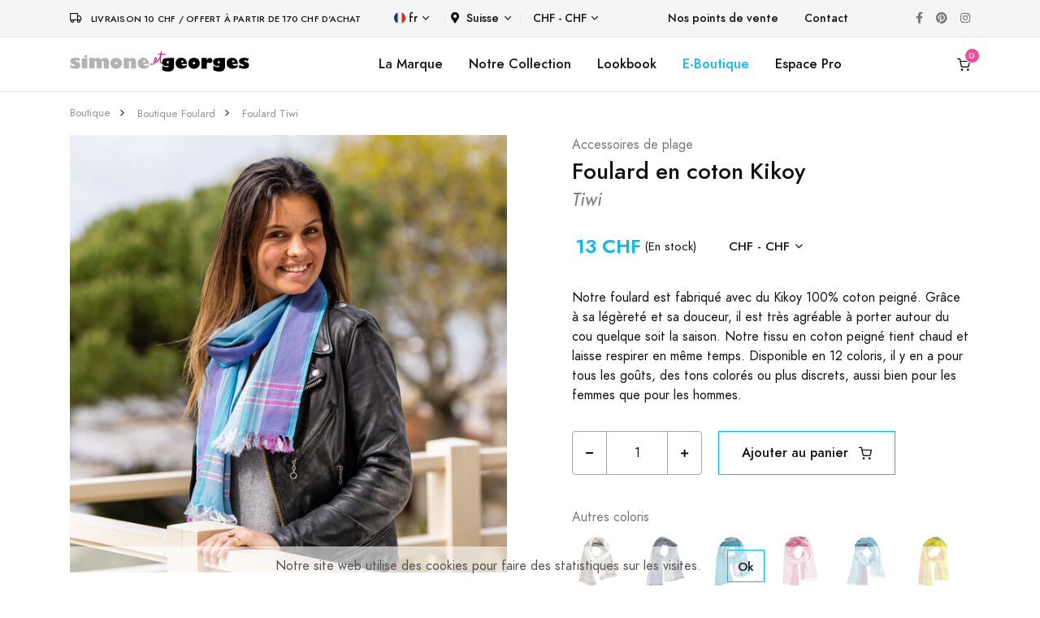

--- FILE ---
content_type: text/html; charset=UTF-8
request_url: https://www.simone-et-georges.com/fr-CH/d/812/foulard-tiwi
body_size: 10812
content:

<!DOCTYPE html>
<html lang="fr">
  
	<head>		
		
		<script async src="https://www.googletagmanager.com/gtag/js?id=G-BKHYQPRJRS"></script>
<script>
	window.dataLayer = window.dataLayer || [];
	function gtag(){dataLayer.push(arguments);}
	gtag('js', new Date());
	gtag('consent', 'default', {
	  'ad_storage': 'granted',
	  'ad_user_data': 'granted',
	  'ad_personalization': 'granted',
	  'analytics_storage': 'granted'
	});
	gtag('config', 'G-BKHYQPRJRS');
	gtag('config', 'UA-4855575-2');
	gtag('config','AW-1016027472');	
	var google_tracking_ok = 1;
</script><!-- Facebook Pixel Code -->
<script>
!function(f,b,e,v,n,t,s)
{if(f.fbq)return;n=f.fbq=function(){n.callMethod?
n.callMethod.apply(n,arguments):n.queue.push(arguments)};
if(!f._fbq)f._fbq=n;n.push=n;n.loaded=!0;n.version='2.0';
n.queue=[];t=b.createElement(e);t.async=!0;
t.src=v;s=b.getElementsByTagName(e)[0];
s.parentNode.insertBefore(t,s)}(window,document,'script',
'https://connect.facebook.net/en_US/fbevents.js');
fbq('init', '298734987746046'); 
fbq('track', 'PageView');
var facebook_tracking_ok = 1;
var facebook_tracking_currency = 'CHF';
</script>
<noscript>
<img height="1" width="1" src="https://www.facebook.com/tr?id=298734987746046&ev=PageView&noscript=1"/>
</noscript>
<!-- End Facebook Pixel Code --><!-- Pinterest Tag -->
<script>
!function(e){if(!window.pintrk){window.pintrk = function () {
window.pintrk.queue.push(Array.prototype.slice.call(arguments))};var
  n=window.pintrk;n.queue=[],n.version="3.0";var
  t=document.createElement("script");t.async=!0,t.src=e;var
  r=document.getElementsByTagName("script")[0];
  r.parentNode.insertBefore(t,r)}}("https://s.pinimg.com/ct/core.js");
pintrk('load', '2613125959810', {em: '<user_email_address>'});
pintrk('page');
var pinterest_tracking_ok = 1;
var pinterest_tracking_currency = 'CHF';
</script>
<noscript>
<img height="1" width="1" style="display:none;" alt=""
  src="https://ct.pinterest.com/v3/?event=init&tid=2613125959810&pd[em]=<hashed_email_address>&noscript=1" />
</noscript>
<script>
pintrk('track', 'pagevisit');
</script>
<!-- end Pinterest Tag -->			
		
		
		
				
		<meta charset="utf-8">
		<meta name="viewport" content="width=device-width, initial-scale=1, shrink-to-fit=no">
		<meta name="language" content="fr" />
		<meta name="description" content="Notre foulard est fabriqué avec du Kikoy 100% coton peigné. Grâce à sa légèreté et sa douceur, il est très agréable à porter autour du cou quelque soit la saison. Notre tissu en coton peigné tient chaud et laisse respirer en même temps. Disponible en 10 coloris, il y en a pour tous les goûts, des tons colorés ou plus discrets, aussi bien pour les femmes que pour les hommes." />
		<meta name="keywords" content="Foulard en coton Kikoy Tiwi, acheter, boutique, cadeau, plage" />	
				
		<meta property="og:type" content="website" />
		<meta property="og:title" content="Foulard en coton Kikoy Tiwi | Simone et Georges&reg;" /> 
        <meta property="og:image" content="https://www.simone-et-georges.com/images/produits-simone-et-georges/foulard-tiwi-812/foulard-tiwi-812-5_600.jpg" /> 
        <meta property="og:description" content="Notre foulard est fabriqué avec du Kikoy 100% coton peigné. Grâce à sa légèreté et sa douceur, il est très agréable à porter autour du cou quelque soit la saison. Notre tissu en coton peigné tient chaud et laisse respirer en même temps. Disponible en 10 coloris, il y en a pour tous les goûts, des tons colorés ou plus discrets, aussi bien pour les femmes que pour les hommes." /> 
        <meta property="og:url" content="https://www.simone-et-georges.com/fr-CH/d/812/foulard-tiwi">
		
		<title>Foulard en coton Kikoy Tiwi | Simone et Georges&reg;</title>										
		
		<link rel="shortcut icon" href="/images/favicons/logo_favicon_carre_48x48.ico" type="image/x-icon" />
		<link rel="icon" href="/images/favicons/logo_favicon_carre_48x48.ico" type="image/x-icon" />
				
		<link rel="stylesheet" href="/libs/@fortawesome/fontawesome-free/css/all.min.css">		
		<link rel="stylesheet" href="/fonts/feather/feather.css">		
		<link rel="stylesheet" href="/libs/flickity/dist/flickity.min.css">
		
		<link rel="stylesheet" href="/libs/flickity-fade/flickity-fade.css">		<link rel="stylesheet" href="/libs/@fancyapps/fancybox/dist/jquery.fancybox.min.css">				
		
		<link rel="stylesheet" href="/css/theme.min.css">		 			
		<link rel="stylesheet" href="/css/simone-et-georges_20231013.css">							
		
	</head> 

	<body >	
		
		
<div class="modal fixed-right fade" id="modal_panier" tabindex="-1" role="dialog" aria-hidden="true">
	<div class="modal-dialog modal-dialog-vertical" role="document">		
		<div class="modal-content">
			
										
				<button type="button" class="close" data-dismiss="modal" aria-label="Close">
					<i class="fe fe-x" aria-hidden="true"></i>
				</button>
			
				<div class="modal-header line-height-fixed font-size-lg">
					<strong class="mx-auto">Mon Panier (0)</strong>
				</div>
				
				<div class="modal-body flex-grow-0 my-auto">
					
					<h6 class="mb-7 text-center">Mon panier est vide.</h6>
					
					<a class="btn btn-block btn-primary rounded" href="#!" data-dismiss="modal" aria-label="Close">
						Continuer mes achats					</a>

				</div>
			
						
			
		</div>	
	</div>
</div>
		
				
		
<div class="modal fade" id="modal_produit" tabindex="-1" role="dialog" aria-hidden="true">
	<div class="modal-dialog modal-dialog-centered modal-xl" role="document">
		<div class="modal-content">
		

		</div>
	</div>
</div>

		
		
<div class="navbar navbar-topbar navbar-expand-lg navbar-light bg-light border-bottom" style="z-index:200;">

	<div class="container">	
			
		<div class="mr-xl-8 mr-4 justify-content-center">
							<i class="fe fe-truck mr-2"></i> <span class="heading-xxxs">Livraison 10 CHF / Offert à partir de 170 CHF d'achat</span>
					</div>
		
		<!--<button class="navbar-toggler" type="button" data-toggle="collapse" data-target="#topbarCollapse" aria-controls="topbarCollapse" aria-expanded="false" aria-label="Toggle navigation">
			<span class="navbar-toggler-icon"></span>
		</button>-->
		
		<div class="collapse navbar-collapse" id="topbarCollapse">			 
			<ul class="nav nav-divided navbar-nav mr-auto">
									
				<li class="nav-item dropdown">
					<a class="nav-link dropdown-toggle" data-toggle="dropdown" href="#">
						<img class="mb-1 mr-1" src="/images/flags/fr.svg" height="14" alt="fr" />fr					</a>			 
					<div class="dropdown-menu minw-0">
												<a class="dropdown-item" href="/en-CH/d/812/scarf-tiwi">
							<img class="mb-1 mr-2" src="/images/flags/en.svg" height="14" alt="en">en						</a>											
												<a class="dropdown-item" href="/it-CH/d/812/sciarpa-tiwi">
							<img class="mb-1 mr-2" src="/images/flags/it.svg" height="14" alt="it">it						</a>											
												<a class="dropdown-item" href="/es-CH/d/812/bufanda-tiwi">
							<img class="mb-1 mr-2" src="/images/flags/es.svg" height="14" alt="es">es						</a>											
												<a class="dropdown-item" href="/de-CH/d/812/schal-tiwi">
							<img class="mb-1 mr-2" src="/images/flags/de.svg" height="14" alt="de">de						</a>											
										
					</div>
				</li>
				
				<li class="nav-item dropdown">			
					<a class="nav-link p-2 dropdown-toggle" data-toggle="dropdown" href="#"><i class="fas fa-map-marker-alt mr-2"></i>Suisse</a>
					<div class="dropdown-menu" style="height: auto;max-height: 400px;overflow-x: hidden;">
												<a class="dropdown-item " href="/fr-DE/d/812/foulard-tiwi">
							Allemagne						</a>											
												<a class="dropdown-item " href="/fr-AU/d/812/foulard-tiwi">
							Australie						</a>											
												<a class="dropdown-item " href="/fr-AT/d/812/foulard-tiwi">
							Autriche						</a>											
												<a class="dropdown-item " href="/fr-BE/d/812/foulard-tiwi">
							Belgique						</a>											
												<a class="dropdown-item " href="/fr-CA/d/812/foulard-tiwi">
							Canada						</a>											
												<a class="dropdown-item " href="/fr-DK/d/812/foulard-tiwi">
							Danemark						</a>											
												<a class="dropdown-item " href="/fr-ES/d/812/foulard-tiwi">
							Espagne						</a>											
												<a class="dropdown-item " href="/fr-US/d/812/foulard-tiwi">
							Etats-unis						</a>											
												<a class="dropdown-item " href="/fr-FI/d/812/foulard-tiwi">
							Finlande						</a>											
												<a class="dropdown-item " href="/fr-FR/d/812/foulard-tiwi">
							France						</a>											
												<a class="dropdown-item " href="/fr-GR/d/812/foulard-tiwi">
							Grece						</a>											
												<a class="dropdown-item " href="/fr-GP/d/812/foulard-tiwi">
							Guadeloupe						</a>											
												<a class="dropdown-item " href="/fr-IE/d/812/foulard-tiwi">
							Irlande						</a>											
												<a class="dropdown-item " href="/fr-IT/d/812/foulard-tiwi">
							Italie						</a>											
												<a class="dropdown-item " href="/fr-RE/d/812/foulard-tiwi">
							La reunion						</a>											
												<a class="dropdown-item " href="/fr-LU/d/812/foulard-tiwi">
							Luxembourg						</a>											
												<a class="dropdown-item " href="/fr-MQ/d/812/foulard-tiwi">
							Martinique						</a>											
												<a class="dropdown-item " href="/fr-NO/d/812/foulard-tiwi">
							Norvege						</a>											
												<a class="dropdown-item " href="/fr-NC/d/812/foulard-tiwi">
							Nouvelle-caledonie						</a>											
												<a class="dropdown-item " href="/fr-NL/d/812/foulard-tiwi">
							Pays-bas						</a>											
												<a class="dropdown-item " href="/fr-PT/d/812/foulard-tiwi">
							Portugal						</a>											
												<a class="dropdown-item " href="/fr-GB/d/812/foulard-tiwi">
							Royaume-uni						</a>											
												<a class="dropdown-item " href="/fr-SE/d/812/foulard-tiwi">
							Suede						</a>											
												<a class="dropdown-item active" href="/fr-CH/d/812/foulard-tiwi">
							Suisse						</a>											
							
					</div>
				</li>
				
				<li class="nav-item dropdown">			
					<a class="nav-link dropdown-toggle" data-toggle="dropdown" href="#">CHF - CHF</a>
					<div class="dropdown-menu minw-0">
												<a class="dropdown-item" href="/fr-CH/d/812/foulard-tiwi?devise=EUR">
							&euro; - EUR						</a>											
												<a class="dropdown-item" href="/fr-CH/d/812/foulard-tiwi?devise=USD">
							&dollar; - USD						</a>											
												<a class="dropdown-item" href="/fr-CH/d/812/foulard-tiwi?devise=GBP">
							&pound; - GBP						</a>											
							
					</div>
				</li>
				
			</ul>
		  
			<ul class="nav navbar-nav mr-auto">
								
					<li class="nav-item">
						<a class="nav-link" href="/fr-CH/p/10/Points-de-vente-kikoi-simone-et-georges">Nos points de vente</a>
					</li>
								<li class="nav-item">
					<a class="nav-link" href="/fr-CH/p/22/contact">Contact</a>
				</li>
			</ul>
			
			<ul class="nav navbar-nav flex-row">
				<li class="nav-item">
					<a class="nav-link text-gray-450" href="https://www.facebook.com/simoneetgeorges/" target="_blank">
						<i class="fab fa-facebook-f"></i>
					</a>
				</li>
				<li class="nav-item ml-xl-n4">
					<a class="nav-link text-gray-450" href="https://fr.pinterest.com/simoneetgeorges/"  target="_blank">
						<i class="fab fa-pinterest"></i>
					</a>
				</li>
				<li class="nav-item ml-xl-n4">
					<a class="nav-link text-gray-450" href="https://www.instagram.com/simone_et_georges/" target="_blank">
						<i class="fab fa-instagram"></i>
					</a>
				</li>		
			</ul>

		</div>
	</div>
</div>		
		
<nav class="navbar navbar-expand-lg sticky-top navbar-light bg-white border-bottom py-3" style="z-index:100;" id="menu_sg">
	<div class="container">
		
		<button class="navbar-toggler" type="button" data-toggle="collapse" data-target="#navbarCollapse" aria-controls="navbarCollapse" aria-expanded="false" aria-label="Toggle navigation">
			<span class="navbar-toggler-icon"></span>
		</button>
		
					<a class="navbar-brand" href="/fr-CH/">
				<img src="/images/logo/logo-simone-et-georges.svg" height="25" class="d-inline-block align-baseline" alt="Simone et Georges" />			
			</a>
				
		
				<a class="navbar-brand d-block d-lg-none" data-toggle="modal" data-target="#modal_panier" href="/fr-CH/p/18/panier" id="icone_panier_1">
				
						<span id="nb_panier_1" data-cart-items="0">
				<i class="fe fe-shopping-cart"></i>
			</span>
		</a>			
		
		<div class="collapse navbar-collapse" id="navbarCollapse">	 
			
			<ul class="navbar-nav flex-row d-lg-none">	
			
				<li class="nav-item dropdown">
					<a class="nav-link dropdown-toggle" data-toggle="dropdown" href="#">
						<img class="mb-1 mr-1" src="/images/flags/fr.svg" height="14" alt="fr" />fr					</a>			 
					<div class="dropdown-menu minw-0">
												<a class="dropdown-item" href="/en-CH/d/812/scarf-tiwi">
							<img class="mb-1 mr-2" src="/images/flags/en.svg" height="14" alt="en">en						</a>											
												<a class="dropdown-item" href="/it-CH/d/812/sciarpa-tiwi">
							<img class="mb-1 mr-2" src="/images/flags/it.svg" height="14" alt="it">it						</a>											
												<a class="dropdown-item" href="/es-CH/d/812/bufanda-tiwi">
							<img class="mb-1 mr-2" src="/images/flags/es.svg" height="14" alt="es">es						</a>											
												<a class="dropdown-item" href="/de-CH/d/812/schal-tiwi">
							<img class="mb-1 mr-2" src="/images/flags/de.svg" height="14" alt="de">de						</a>											
										
					</div>
				</li>
				
				<li class="nav-item dropdown">			
					<a class="nav-link p-2 dropdown-toggle" data-toggle="dropdown" href="#"><i class="fas fa-map-marker-alt mr-2"></i>Suisse</a>
					<div class="dropdown-menu" style="height: auto;max-height: 200px;overflow-x: hidden;">
												<a class="dropdown-item " href="/fr-DE/d/812/foulard-tiwi">
							Allemagne						</a>											
												<a class="dropdown-item " href="/fr-AU/d/812/foulard-tiwi">
							Australie						</a>											
												<a class="dropdown-item " href="/fr-AT/d/812/foulard-tiwi">
							Autriche						</a>											
												<a class="dropdown-item " href="/fr-BE/d/812/foulard-tiwi">
							Belgique						</a>											
												<a class="dropdown-item " href="/fr-CA/d/812/foulard-tiwi">
							Canada						</a>											
												<a class="dropdown-item " href="/fr-DK/d/812/foulard-tiwi">
							Danemark						</a>											
												<a class="dropdown-item " href="/fr-ES/d/812/foulard-tiwi">
							Espagne						</a>											
												<a class="dropdown-item " href="/fr-US/d/812/foulard-tiwi">
							Etats-unis						</a>											
												<a class="dropdown-item " href="/fr-FI/d/812/foulard-tiwi">
							Finlande						</a>											
												<a class="dropdown-item " href="/fr-FR/d/812/foulard-tiwi">
							France						</a>											
												<a class="dropdown-item " href="/fr-GR/d/812/foulard-tiwi">
							Grece						</a>											
												<a class="dropdown-item " href="/fr-GP/d/812/foulard-tiwi">
							Guadeloupe						</a>											
												<a class="dropdown-item " href="/fr-IE/d/812/foulard-tiwi">
							Irlande						</a>											
												<a class="dropdown-item " href="/fr-IT/d/812/foulard-tiwi">
							Italie						</a>											
												<a class="dropdown-item " href="/fr-RE/d/812/foulard-tiwi">
							La reunion						</a>											
												<a class="dropdown-item " href="/fr-LU/d/812/foulard-tiwi">
							Luxembourg						</a>											
												<a class="dropdown-item " href="/fr-MQ/d/812/foulard-tiwi">
							Martinique						</a>											
												<a class="dropdown-item " href="/fr-NO/d/812/foulard-tiwi">
							Norvege						</a>											
												<a class="dropdown-item " href="/fr-NC/d/812/foulard-tiwi">
							Nouvelle-caledonie						</a>											
												<a class="dropdown-item " href="/fr-NL/d/812/foulard-tiwi">
							Pays-bas						</a>											
												<a class="dropdown-item " href="/fr-PT/d/812/foulard-tiwi">
							Portugal						</a>											
												<a class="dropdown-item " href="/fr-GB/d/812/foulard-tiwi">
							Royaume-uni						</a>											
												<a class="dropdown-item " href="/fr-SE/d/812/foulard-tiwi">
							Suede						</a>											
												<a class="dropdown-item active" href="/fr-CH/d/812/foulard-tiwi">
							Suisse						</a>											
							
					</div>
				</li>
				
								
					<li class="nav-item dropdown">			
						<a class="nav-link dropdown-toggle" data-toggle="dropdown" href="#">CHF - CHF</a>
						<div class="dropdown-menu minw-0">
														<a class="dropdown-item" href="/fr-CH/d/812/foulard-tiwi?devise=EUR">
								&euro; - EUR							</a>											
														<a class="dropdown-item" href="/fr-CH/d/812/foulard-tiwi?devise=USD">
								&dollar; - USD							</a>											
														<a class="dropdown-item" href="/fr-CH/d/812/foulard-tiwi?devise=GBP">
								&pound; - GBP							</a>											
								
						</div>
					</li>
					
					<!--
					<li class="nav-item ml-lg-n4">
						<a class="nav-link" href="/fr-CH/p/3/Espace-pro-kikoy-france">
							<i class="fe fe-user"></i>
						</a>
					</li>
					<li class="nav-item ml-lg-n4">
						<a class="nav-link " href="#" id="icone_wishlist" data-toggle="modal" data-target="#modal_wishlist">
							<i class="fe fe-heart"></i>
						</a>
					</li>
					-->
											
								
			</ul>
			
			<ul class="navbar-nav mx-auto">
				
				<li class="nav-item d-none d-lg-block">
					<a class="nav-link" href="/fr-CH/p/5/simone-et-georges">La Marque</a>
				</li>														
				
				<li class="nav-item dropdown d-none d-lg-block">				  
					<a class="nav-link" data-toggle="dropdown" href="/fr-CH/p/7/a-la-plage">Notre Collection</a>				  
					<div class="dropdown-menu">
						<div class="card card-lg">
							<div class="card-body p-4">
								<ul class="list-styled font-size-sm" style="width:190px;">
									<li class="list-styled-item">
										<a class="list-styled-link" href="/fr-CH/p/7/a-la-plage">Nos accessoires de plage</a>
									</li>
									<li class="list-styled-item">
										<a class="list-styled-link" href="/fr-CH/p/13/kikoi">Zoom sur le Kikoy</a>
									</li>
									<li class="list-styled-item">
										<a class="list-styled-link w-100" href="/fr-CH/p/24/neo-transat-de-plage">Neo-Transat : mode d'emploi</a>
									</li>														
								</ul>
							</div>
						</div>					
					</div>
				</li>
				
				<li class="nav-item d-none d-lg-block">
					<a class="nav-link" href="/fr-CH/p/31/lookbook-kenya">Lookbook</a>
				</li>
				
									
					<li class="nav-item d-none d-lg-block">
												<a class="nav-link text-info" href="/fr-CH/b/1/kikoy-serviette">E-Boutique</a>
					</li>	
					
					<li class="nav-item d-lg-none">
						<a class="nav-link" href="/fr-CH/p/10/Points-de-vente-kikoi-simone-et-georges">Nos points de vente</a>
					</li>
					
					<li class="nav-item dropdown d-lg-none">
						<a class="nav-link text-info" data-toggle="dropdown" href="/fr-CH/b/1/kikoy-serviette">E-Boutique</a>
						<div class="dropdown-menu show">
							<div class="card card-lg">
								<div class="card-body p-0">
									
									<ul class="list-styled font-size-sm pl-2">
									<!--<ul class="list-styled font-size-sm pl-2" style="max-height:200px;overflow-y:scroll;direction:rtl;">-->							
										
																				<li class="list-styled-item">
											<a class="list-styled-link" href="/fr-CH/b/11/poncho-plage-adulte">Poncho plage adulte</a>										                    
										</li>
																				<li class="list-styled-item">
											<a class="list-styled-link" href="/fr-CH/b/9/poncho-plage-enfant">Poncho plage enfant</a>										                    
										</li>
																				<li class="list-styled-item">
											<a class="list-styled-link" href="/fr-CH/b/1/kikoy-serviette">Serviette de plage en Kikoy</a>										                    
										</li>
																				<li class="list-styled-item">
											<a class="list-styled-link" href="/fr-CH/b/19/coussin-de-plage">Coussin de plage gonflable</a>										                    
										</li>
																				<li class="list-styled-item">
											<a class="list-styled-link" href="/fr-CH/b/14/eventail">Eventail tissu coton et bois</a>										                    
										</li>
																				<li class="list-styled-item">
											<a class="list-styled-link" href="/fr-CH/b/18/neo-transat">Neo-Transat</a>										                    
										</li>
																				<li class="list-styled-item">
											<a class="list-styled-link" href="/fr-CH/b/7/drap-de-plage-xxl-kikoy">Drap de plage XXL en Kikoy</a>										                    
										</li>
																				<li class="list-styled-item">
											<a class="list-styled-link" href="/fr-CH/b/6/kikoy-serviette-xxl">Serviette de plage XXL en Kikoy</a>										                    
										</li>
																				<li class="list-styled-item">
											<a class="list-styled-link" href="/fr-CH/b/5/kikoi-pareo">Paréo en coton Kikoy</a>										                    
										</li>
																				<li class="list-styled-item">
											<a class="list-styled-link" href="/fr-CH/b/10/sac-de-plage">Grand sac de plage en Kikoy</a>										                    
										</li>
																				<li class="list-styled-item">
											<a class="list-styled-link" href="/fr-CH/b/2/petit-sac-de-plage">Petit sac de plage en Kikoy</a>										                    
										</li>
																				<li class="list-styled-item">
											<a class="list-styled-link" href="/fr-CH/b/23/pochette-de-plage">Pochette de plage en kikoy</a>										                    
										</li>
																				<li class="list-styled-item">
											<a class="list-styled-link" href="/fr-CH/b/22/paravent">Paravent de plage en coton et bois</a>										                    
										</li>
																				<li class="list-styled-item">
											<a class="list-styled-link" href="/fr-CH/b/17/cape-de-bain">Cape de bain bébé en Kikoy</a>										                    
										</li>
																				<li class="list-styled-item">
											<a class="list-styled-link" href="/fr-CH/b/8/foulard">Foulard en coton Kikoy</a>										                    
										</li>
																				<li class="list-styled-item">
											<a class="list-styled-link" href="/fr-CH/b/25/petit-coussin-d-interieur">Petit coussin d'intérieur</a>										                    
										</li>
																				<li class="list-styled-item">
											<a class="list-styled-link" href="/fr-CH/b/12/grand-coussin-d-interieur">Grand coussin d'intérieur</a>										                    
										</li>
																				<li class="list-styled-item">
											<a class="list-styled-link" href="/fr-CH/b/13/edredon-coton-et-velours">Edredon coton et velours</a>										                    
										</li>
																				
																																	<li class="list-styled-item">										
													<a class="list-styled-link" href="/fr-CH/t/7/decoration-lit-et-canape">Décoration lit et canapé</a>										                    
												</li>
											  												
																																	<li class="list-styled-item">										
													<a class="list-styled-link text-primary" href="/fr-CH/t/1/les-petits-prix">
														<i class="fe fe-tag"></i>&nbsp;&nbsp;Les Petits Prix													</a>										                    
												</li>
											  												
										 																				
										
									</ul>
								</div>
							</div>					
						</div>
					</li>	
					
					<li class="nav-item d-none d-lg-block">
						<a class="nav-link" href="/fr-CH/p/3/Espace-pro-kikoy-france">Espace Pro</a>
					</li>																									
					
								
			</ul>
		  
			<ul class="navbar-nav flex-row d-none d-lg-flex">														
				
					
					<!--
					<li class="nav-item ml-lg-n4">
						<a class="nav-link" href="/fr-CH/p/3/Espace-pro-kikoy-france">
							<i class="fe fe-user"></i>
						</a>
					</li>					
					<li class="nav-item ml-lg-n4">
						<a class="nav-link " href="#" id="icone_wishlist" data-toggle="modal" data-target="#modal_wishlist">
							<i class="fe fe-heart"></i>
						</a>
					</li>
					-->
											
				
				<li class="nav-item ml-lg-n4">
										<a class="nav-link" data-toggle="modal" data-target="#modal_panier" href="/fr-CH/p/18/panier" id="icone_panier_2">
											<span id="nb_panier_2" data-cart-items="0">
							<i class="fe fe-shopping-cart"></i>
						</span>
					</a>
				</li>
			</ul>

		</div>
		
	</div>
</nav>		
		
					
		
		
<script type="application/ld+json">
{
  "@context": "http://schema.org/",
  "@type": "Product",
  "sku": "SGH086",
  "mpn": "SGH086",
  "gtin13": "3760173287802",
  "image": "https://www.simone-et-georges.com/images/produits-simone-et-georges/foulard-tiwi-812/foulard-tiwi-812-3_600.jpg",
  "name": "Foulard en coton Kikoy Tiwi",
  "description": "Notre foulard est fabriqué avec du Kikoy 100% coton peigné. Grâce à sa légèreté et sa douceur, il est très agréable à porter autour du cou quelque soit la saison. Notre tissu en coton peigné tient chaud et laisse respirer en même temps. Disponible en 10 coloris, il y en a pour tous les goûts, des tons colorés ou plus discrets, aussi bien pour les femmes que pour les hommes.",
  "brand": "Simone et Georges",
  "color": "bleu",
  "offers": {
    "@type": "Offer",
    "priceCurrency": "CHF",
    "price": "13",
    "itemCondition": "http://schema.org/NewCondition",
			"availability": "http://schema.org/InStock"
	  },
  "url": "https://www.simone-et-georges.com/fr-CH/d/812/foulard-tiwi"
}
</script>

<span itemscope itemtype="http://schema.org/Product" class="microdata">
	<meta itemprop="sku" content="SGH086">
	<meta itemprop="gtin13" content="3760173287802">	
	<meta itemprop="name" content="Foulard en coton Kikoy Tiwi">	
	<meta itemprop="description" content="Notre foulard est fabriqué avec du Kikoy 100% coton peigné. Grâce à sa légèreté et sa douceur, il est très agréable à porter autour du cou quelque soit la saison. Notre tissu en coton peigné tient chaud et laisse respirer en même temps. Disponible en 10 coloris, il y en a pour tous les goûts, des tons colorés ou plus discrets, aussi bien pour les femmes que pour les hommes.">
	<meta itemprop="brand" content="Simone et Georges">
    <meta itemprop="color" content="bleu">
	<meta itemprop="image" content="https://www.simone-et-georges.com/images/produits-simone-et-georges/foulard-tiwi-812/foulard-tiwi-812-3_600.jpg">
	<span itemprop="offers" itemscope itemtype="http://schema.org/Offer">
		<meta itemprop="price" content="13">
		<meta itemprop="priceCurrency" content="CHF">
		<link itemprop="itemCondition" href="http://schema.org/NewCondition"/>
					<link itemprop="availability" href="http://schema.org/InStock"/>
			</span>
	<meta itemprop="url" content="https://www.simone-et-georges.com/fr-CH/d/812/foulard-tiwi">
</span>

<nav class="py-4">
	<div class="container">
		<div class="row">
			<div class="col-12">
				
				<ol class="breadcrumb font-size-xxs align-items-center mb-0" aria-label="breadcrumb">
					
										<li class="breadcrumb-item">
					<a class="text-gray-400" href="/fr-CH/b/8/foulard">Boutique</a>
					</li>					
										<li class="breadcrumb-item">
					<a class="text-gray-400" href="/fr-CH/b/8/foulard">Boutique Foulard</a>
					</li>					
										<li class="breadcrumb-item">
					<a class="text-gray-400" href="/fr-CH/d/812/foulard-tiwi">Foulard Tiwi</a>
					</li>					
														
					
				</ol>

			</div>
		</div>
	</div>
</nav>
<section>
	<div class="container">
		<div class="row">
			<div class="col-12">							
				
				<div class="row">
					<div class="col-12 col-md-6">	
						
						<h1 class="font-size-h5 d-block d-md-none">							
							Foulard en coton Kikoy <small class='text-muted font-italic'>Tiwi</small>																	
						</h1>
						
						<div class="card">																		
							<div class="mb-4" data-flickity='{"draggable": false, "fade": true}' id="productSlider">								
																
								<a href="https://www.simone-et-georges.com/images/produits-simone-et-georges/foulard-tiwi-812/foulard-tiwi-812-5_600.jpg" data-fancybox>
									<img src="https://www.simone-et-georges.com/images/produits-simone-et-georges/foulard-tiwi-812/foulard-tiwi-812-5_600.jpg" alt="Tiwi" class="card-img-top">
								</a>
																
								<a href="https://www.simone-et-georges.com/images/produits-simone-et-georges/foulard-tiwi-812/foulard-tiwi-812-6_600.jpg" data-fancybox>
									<img src="https://www.simone-et-georges.com/images/produits-simone-et-georges/foulard-tiwi-812/foulard-tiwi-812-6_600.jpg" alt="Tiwi" class="card-img-top">
								</a>
																
								<a href="https://www.simone-et-georges.com/images/produits-simone-et-georges/foulard-tiwi-812/foulard-tiwi-812-1_600.jpg" data-fancybox>
									<img src="https://www.simone-et-georges.com/images/produits-simone-et-georges/foulard-tiwi-812/foulard-tiwi-812-1_600.jpg" alt="Tiwi" class="card-img-top">
								</a>
																
								<a href="https://www.simone-et-georges.com/images/produits-simone-et-georges/foulard-tiwi-812/foulard-tiwi-812-2_600.jpg" data-fancybox>
									<img src="https://www.simone-et-georges.com/images/produits-simone-et-georges/foulard-tiwi-812/foulard-tiwi-812-2_600.jpg" alt="Tiwi" class="card-img-top">
								</a>
																
								<a href="https://www.simone-et-georges.com/images/produits-simone-et-georges/foulard-tiwi-812/foulard-tiwi-812-3_600.jpg" data-fancybox>
									<img src="https://www.simone-et-georges.com/images/produits-simone-et-georges/foulard-tiwi-812/foulard-tiwi-812-3_600.jpg" alt="Tiwi" class="card-img-top">
								</a>
																
								<a href="https://www.simone-et-georges.com/images/produits-simone-et-georges/foulard-tiwi-812/foulard-tiwi-812-4_600.jpg" data-fancybox>
									<img src="https://www.simone-et-georges.com/images/produits-simone-et-georges/foulard-tiwi-812/foulard-tiwi-812-4_600.jpg" alt="Tiwi" class="card-img-top">
								</a>
															
							</div>
						</div>
						
						<div class="flickity-nav mx-n2 mb-7 mb-md-0" data-flickity='{"asNavFor": "#productSlider", "contain": true, "wrapAround": false}'>							
														
							<div class="col-12 px-2" style="max-width: 113px;">		
								<div class="embed-responsive embed-responsive-1by1 bg-cover" style="background-image: url(https://www.simone-et-georges.com/images/produits-simone-et-georges/foulard-tiwi-812/foulard-tiwi-812-5_200.jpg);"></div>
							</div>	
														
							<div class="col-12 px-2" style="max-width: 113px;">		
								<div class="embed-responsive embed-responsive-1by1 bg-cover" style="background-image: url(https://www.simone-et-georges.com/images/produits-simone-et-georges/foulard-tiwi-812/foulard-tiwi-812-6_200.jpg);"></div>
							</div>	
														
							<div class="col-12 px-2" style="max-width: 113px;">		
								<div class="embed-responsive embed-responsive-1by1 bg-cover" style="background-image: url(https://www.simone-et-georges.com/images/produits-simone-et-georges/foulard-tiwi-812/foulard-tiwi-812-1_200.jpg);"></div>
							</div>	
														
							<div class="col-12 px-2" style="max-width: 113px;">		
								<div class="embed-responsive embed-responsive-1by1 bg-cover" style="background-image: url(https://www.simone-et-georges.com/images/produits-simone-et-georges/foulard-tiwi-812/foulard-tiwi-812-2_200.jpg);"></div>
							</div>	
														
							<div class="col-12 px-2" style="max-width: 113px;">		
								<div class="embed-responsive embed-responsive-1by1 bg-cover" style="background-image: url(https://www.simone-et-georges.com/images/produits-simone-et-georges/foulard-tiwi-812/foulard-tiwi-812-3_200.jpg);"></div>
							</div>	
														
							<div class="col-12 px-2" style="max-width: 113px;">		
								<div class="embed-responsive embed-responsive-1by1 bg-cover" style="background-image: url(https://www.simone-et-georges.com/images/produits-simone-et-georges/foulard-tiwi-812/foulard-tiwi-812-4_200.jpg);"></div>
							</div>	
								
						</div>													
						
					</div>
					<div class="col-12 col-md-6 pl-lg-10">
						
						<div class="row mb-1">
							<div class="col">								
								<a class="text-muted" href="/fr-CH/b/1/kikoy-serviette">Accessoires de plage</a>
							</div>							
						</div>
						
						<h1 class="font-size-h4">Foulard en coton Kikoy<br /><small class='text-muted font-italic'>Tiwi</small></h1>
						
						<div class="d-flex flex-row flex-wrap align-items-center mb-7">
							
							<div class="d-flex flex-row flex-around align-items-center mt-3">
							
																<div class="ml-1 font-size-h5 font-weight-bolder text-info">13 CHF</div>
								<div class="font-size-sm ml-1">								
									(En stock)
								</div>
								
							</div>
							
							<ul class="m-0 font-size-sm pl-6 d-flex align-items-center  mt-3">
								<li class="nav-item dropdown">			
									<a class="nav-link dropdown-toggle" data-toggle="dropdown" href="#">CHF - CHF</a>
									<div class="dropdown-menu minw-0">
																				<a class="dropdown-item" href="/fr-CH/d/812/foulard-tiwi?devise=EUR">
											&euro; - EUR										</a>											
																				<a class="dropdown-item" href="/fr-CH/d/812/foulard-tiwi?devise=USD">
											&dollar; - USD										</a>											
																				<a class="dropdown-item" href="/fr-CH/d/812/foulard-tiwi?devise=GBP">
											&pound; - GBP										</a>											
											
									</div>									
								</li>
							</ul>
							
							<!--
							<div class="ml-2  mt-3">
								<a class="btn btn-xxs btn-circle btn-light font-size-xs text-gray-350" target="_blank" href="https://www.facebook.com/sharer/sharer.php?u=https%3A%2F%2Fwww.simone-et-georges.com%2Ffr-CH%2Fd%2F812%2Ffoulard-tiwi">
									<i class="fab fa-facebook-f color-facebook"></i>
								</a>
								<a class="ml-2" href="https://www.pinterest.com/pin/create/button/" data-pin-custom="true" data-pin-do="buttonBookmark">
									<div class="btn btn-xxs btn-circle btn-light font-size-xs text-gray-350"><i class="fab fa-pinterest-p color-pinterest"></i></div>
								</a>																	
							</div>
							-->
							
						</div>
						
						<div class="mb-7">
							<p>
								Notre foulard est fabriqué avec du Kikoy 100% coton peigné. Grâce à sa légèreté et sa douceur, il est très agréable à porter autour du cou quelque soit la saison. Notre tissu en coton peigné tient chaud et laisse respirer en même temps. Disponible en 12 coloris, il y en a pour tous les goûts, des tons colorés ou plus discrets, aussi bien pour les femmes que pour les hommes.							</p>
							
														
						</div>
						
													
							<form action="/fr-CH/p/18/panier" method="post">
								<input type="hidden" name="pk_produit" id="pk_produit" value="812" />
								<input type="hidden" name="modif" id="modif" value="ajouter" />
								<div class="form-group">								
									<div class="form-row mb-7">																			
										<div class="col-auto">											
											<div class="input-group mb-2" style="width:160px;" id="quantite_812">
												<div class="input-group-prepend">
													<button class="px-4 btn btn-outline-secondary supp_quantite rounded-left font-size-xs" data-target="#quantite_812 > #quantite" data-id="812" type="button"><span class="fas fa-minus fa-xs"></span></button>												
												</div>
												<input type="text" class="form-control modif_quantite border-secondary" style="text-align:center;" name="quantite" id="quantite" value="1" data-quantite-max="80"  />
												<div class="input-group-append"> 
													<button class="px-4 btn btn-outline-secondary add_quantite rounded-right font-size-xs" data-target="#quantite_812 > #quantite" data-id="812" type="button"><span class="fas fa-plus fa-xs"></span></button>
												</div>
											</div>
										</div>
										<div class="col-auto">																					
											<button type="submit" class="btn btn-block btn-outline-info mb-2 btn_ajouter_panier">
											Ajouter au panier <i class="fe fe-shopping-cart ml-2"></i>
											</button>																					
										</div>																																	
									</div>
								</div>																			
							</form>							
												
						<div class="mb-0">
						
							<p class="mb-2 text-muted">
							Autres coloris							</p>
												
							<div class="mb-8 ml-n1">
							
																
								<div class="custom-control custom-control-inline custom-control-img">									
									<label class="custom-control-label" for="imgRadioOne">
										<a href="/fr-CH/d/815/foulard-nomad" class="embed-responsive embed-responsive-1by1 bg-cover" style="background-image: url(https://www.simone-et-georges.com/images/produits-simone-et-georges/foulard-nomad-815/foulard-nomad-815-3_200.jpg);"></a>
									</label>
								</div>
																
								<div class="custom-control custom-control-inline custom-control-img">									
									<label class="custom-control-label" for="imgRadioOne">
										<a href="/fr-CH/d/814/foulard-hendaye" class="embed-responsive embed-responsive-1by1 bg-cover" style="background-image: url(https://www.simone-et-georges.com/images/produits-simone-et-georges/foulard-hendaye-814/foulard-hendaye-814-3_200.jpg);"></a>
									</label>
								</div>
																
								<div class="custom-control custom-control-inline custom-control-img">									
									<label class="custom-control-label" for="imgRadioOne">
										<a href="/fr-CH/d/811/foulard-cap-ferret" class="embed-responsive embed-responsive-1by1 bg-cover" style="background-image: url(https://www.simone-et-georges.com/images/produits-simone-et-georges/foulard-cap-ferret-811/foulard-cap-ferret-811-3_200.jpg);"></a>
									</label>
								</div>
																
								<div class="custom-control custom-control-inline custom-control-img">									
									<label class="custom-control-label" for="imgRadioOne">
										<a href="/fr-CH/d/813/foulard-nyali" class="embed-responsive embed-responsive-1by1 bg-cover" style="background-image: url(https://www.simone-et-georges.com/images/produits-simone-et-georges/foulard-nyali-813/foulard-nyali-813-3_200.jpg);"></a>
									</label>
								</div>
																
								<div class="custom-control custom-control-inline custom-control-img">									
									<label class="custom-control-label" for="imgRadioOne">
										<a href="/fr-CH/d/812/foulard-tiwi" class="embed-responsive embed-responsive-1by1 bg-cover" style="background-image: url(https://www.simone-et-georges.com/images/produits-simone-et-georges/foulard-tiwi-812/foulard-tiwi-812-3_200.jpg);"></a>
									</label>
								</div>
																
								<div class="custom-control custom-control-inline custom-control-img">									
									<label class="custom-control-label" for="imgRadioOne">
										<a href="/fr-CH/d/803/foulard-barthelemy" class="embed-responsive embed-responsive-1by1 bg-cover" style="background-image: url(https://www.simone-et-georges.com/images/produits-simone-et-georges/foulard-barthelemy-803/foulard-barthelemy-803-3_200.jpg);"></a>
									</label>
								</div>
																
								<div class="custom-control custom-control-inline custom-control-img">									
									<label class="custom-control-label" for="imgRadioOne">
										<a href="/fr-CH/d/805/foulard-philippine" class="embed-responsive embed-responsive-1by1 bg-cover" style="background-image: url(https://www.simone-et-georges.com/images/produits-simone-et-georges/foulard-philippine-805/foulard-philippine-805-3_200.jpg);"></a>
									</label>
								</div>
																
								<div class="custom-control custom-control-inline custom-control-img">									
									<label class="custom-control-label" for="imgRadioOne">
										<a href="/fr-CH/d/800/foulard-martin" class="embed-responsive embed-responsive-1by1 bg-cover" style="background-image: url(https://www.simone-et-georges.com/images/produits-simone-et-georges/foulard-martin-800/foulard-martin-800-3_200.jpg);"></a>
									</label>
								</div>
									
								
								<!--
																<div>
									<a href="/fr-CH/b/8/foulard">
										<i class="fe fe-arrow-right text-info"></i> <span class="text-muted">voir tous les coloris</span>
									</a>
								</div>
																-->
								
							</div>

						</div>											
						
														
							<div class="mb-0 d-flex flex-row flex-wrap">
								<!--																																		
								<button type="button" class="mr-4 btn btn-outline-primary rounded mb-2 toggle_wishlist " data-id="812" id="t_wishlist_btn_modal_" data-toggle="button" aria-pressed="false">
									Liste de Souhait <i class="fe fe-heart ml-2"></i>
								</button>
								-->
																	<a class="btn btn-outline-info rounded" href="/fr-CH/p/13/kikoi">
										Zoom sur le Kikoy <i class="fe fe-arrow-right ml-2"></i>
									</a>
																
							</div>								
																			
												
					</div>
				</div>
			</div>
		</div>
	</div>
</section>

<section class="pt-7" id="tab_content_description">
	<div class="container">
		<div class="row">
			<div class="col-12">
				
				<div class="nav nav-tabs justify-content-start justify-content-md-center border-bottom">				
					<a class="nav-link active" data-toggle="tab" href="#descriptionTab">
						Description					</a>					
					<a class="nav-link " data-toggle="tab" href="#shippingTab">					
						Livraison et retour					</a>																
				</div>
				
				<div class="tab-content" id="check">
				
					<div class="tab-pane fade show active" id="descriptionTab">
						<div class="row justify-content-center py-7">
							<div class="col-12 col-lg-10 col-xl-8">
								<div class="row">
									<div class="col-12">
										
										<p class="text-gray-500">
										Notre foulard est fabriqué avec du Kikoy 100% coton peigné. Grâce à sa légèreté et sa douceur, il est très agréable à porter autour du cou quelque soit la saison. Notre tissu en coton peigné tient chaud et laisse respirer en même temps. Disponible en 10 coloris, il y en a pour tous les goûts, des tons colorés ou plus discrets, aussi bien pour les femmes que pour les hommes.										</p>

									</div>
									<div class="col-12">
										
										<ul class="list list-unstyled mb-md-0 text-gray-500">
										<li>
										<strong class="text-body">Réf.</strong> : SGH086										</li>
										<li>
										<strong>Couleur</strong> : bleu										</li>										
										<li>
										<strong>Pays de fabrication</strong> : KENYA										</li>										
										<li>
										<strong>Composition</strong> : Kikoy 100% coton										</li>
																					<li>
											Lavable à 30 degrés											</li>	
																				<li>
										<strong>Dimensions</strong> : 165x45 cm										</li>
										<li>
										<strong>Poids</strong> : 125 g										</li>										
																				</ul>

									</div>
								</div>
							</div>
						</div>
					</div>
										
					<div class="tab-pane fade " id="shippingTab">
						<div class="row justify-content-center py-7">
							<div class="col-12 col-lg-10">
								
								<div class="nav-item dropdown">			
									<a class="nav-link p-2 dropdown-toggle" data-toggle="dropdown" href="#"><i class="fas fa-map-marker-alt mr-2"></i>Suisse</a>
									<div class="dropdown-menu" style="height: auto;max-height: 200px;overflow-x: hidden;">
																				<a class="dropdown-item " href="/fr-DE/d/812/foulard-tiwi?shippingTab=1&scrollto=tab_content_description">
											Allemagne										</a>											
																				<a class="dropdown-item " href="/fr-AU/d/812/foulard-tiwi?shippingTab=1&scrollto=tab_content_description">
											Australie										</a>											
																				<a class="dropdown-item " href="/fr-AT/d/812/foulard-tiwi?shippingTab=1&scrollto=tab_content_description">
											Autriche										</a>											
																				<a class="dropdown-item " href="/fr-BE/d/812/foulard-tiwi?shippingTab=1&scrollto=tab_content_description">
											Belgique										</a>											
																				<a class="dropdown-item " href="/fr-CA/d/812/foulard-tiwi?shippingTab=1&scrollto=tab_content_description">
											Canada										</a>											
																				<a class="dropdown-item " href="/fr-DK/d/812/foulard-tiwi?shippingTab=1&scrollto=tab_content_description">
											Danemark										</a>											
																				<a class="dropdown-item " href="/fr-ES/d/812/foulard-tiwi?shippingTab=1&scrollto=tab_content_description">
											Espagne										</a>											
																				<a class="dropdown-item " href="/fr-US/d/812/foulard-tiwi?shippingTab=1&scrollto=tab_content_description">
											Etats-unis										</a>											
																				<a class="dropdown-item " href="/fr-FI/d/812/foulard-tiwi?shippingTab=1&scrollto=tab_content_description">
											Finlande										</a>											
																				<a class="dropdown-item " href="/fr-FR/d/812/foulard-tiwi?shippingTab=1&scrollto=tab_content_description">
											France										</a>											
																				<a class="dropdown-item " href="/fr-GR/d/812/foulard-tiwi?shippingTab=1&scrollto=tab_content_description">
											Grece										</a>											
																				<a class="dropdown-item " href="/fr-GP/d/812/foulard-tiwi?shippingTab=1&scrollto=tab_content_description">
											Guadeloupe										</a>											
																				<a class="dropdown-item " href="/fr-IE/d/812/foulard-tiwi?shippingTab=1&scrollto=tab_content_description">
											Irlande										</a>											
																				<a class="dropdown-item " href="/fr-IT/d/812/foulard-tiwi?shippingTab=1&scrollto=tab_content_description">
											Italie										</a>											
																				<a class="dropdown-item " href="/fr-RE/d/812/foulard-tiwi?shippingTab=1&scrollto=tab_content_description">
											La reunion										</a>											
																				<a class="dropdown-item " href="/fr-LU/d/812/foulard-tiwi?shippingTab=1&scrollto=tab_content_description">
											Luxembourg										</a>											
																				<a class="dropdown-item " href="/fr-MQ/d/812/foulard-tiwi?shippingTab=1&scrollto=tab_content_description">
											Martinique										</a>											
																				<a class="dropdown-item " href="/fr-NO/d/812/foulard-tiwi?shippingTab=1&scrollto=tab_content_description">
											Norvege										</a>											
																				<a class="dropdown-item " href="/fr-NC/d/812/foulard-tiwi?shippingTab=1&scrollto=tab_content_description">
											Nouvelle-caledonie										</a>											
																				<a class="dropdown-item " href="/fr-NL/d/812/foulard-tiwi?shippingTab=1&scrollto=tab_content_description">
											Pays-bas										</a>											
																				<a class="dropdown-item " href="/fr-PT/d/812/foulard-tiwi?shippingTab=1&scrollto=tab_content_description">
											Portugal										</a>											
																				<a class="dropdown-item " href="/fr-GB/d/812/foulard-tiwi?shippingTab=1&scrollto=tab_content_description">
											Royaume-uni										</a>											
																				<a class="dropdown-item " href="/fr-SE/d/812/foulard-tiwi?shippingTab=1&scrollto=tab_content_description">
											Suede										</a>											
																				<a class="dropdown-item active" href="/fr-CH/d/812/foulard-tiwi?shippingTab=1&scrollto=tab_content_description">
											Suisse										</a>											
											
									</div>
								</div>
								
								<div class="table-responsive">
									<table class="table table-bordered table-sm table-hover">													
										<tbody>
											<tr>
											  <td>Livraison standard <img src='/images/transport/colissimo.svg' alt='colissimo' height='20' /></td>
											  <td>3 - 5 jours ouvrés</td>
											  <td class="text-nowrap">10.00 CHF</td>
											</tr>
																						<tr>
											  <td>Livraison express <img src='/images/transport/dhl_express.svg' alt='dhl_express' height='20' /></td>
											  <td>2 jours ouvrés</td>
											  <td class="text-nowrap">51.00 CHF</td>
											</tr>	
																					</tbody>
									</table>
								</div>
								
																<p class="mb-0 text-center text-primary">										
									<a class="link-underline text-reset mx-4" href="/fr-CH/p/38/livraison-retour">en savoir plus</a>
								</p>
																
							</div>
						</div>
					</div>
						
				</div>

			</div>
		</div>
	</div>
</section>


<section class="py-5">
	<div class="container">
		<div class="row">
			<div class="col-12">
				
				<h4 class="mb-10 text-center">Vous aimerez aussi</h4>
				
				<div class="row">
					
										<div class="col-6 col-sm-4 col-md-3 col-lg-3 col-xl-2">
						
<div class="card mb-8">
						
			
	<div class="card-img">
		
		<a class="card-img-hover" href="/fr-CH/d/811/foulard-cap-ferret">
			<img class="card-img-top card-img-back" src="https://www.simone-et-georges.com/images/produits-simone-et-georges/foulard-cap-ferret-811/foulard-cap-ferret-811-5_200.jpg" srcset="https://www.simone-et-georges.com/images/produits-simone-et-georges/foulard-cap-ferret-811/foulard-cap-ferret-811-5_400.jpg 2x,https://www.simone-et-georges.com/images/produits-simone-et-georges/foulard-cap-ferret-811/foulard-cap-ferret-811-5_200.jpg" alt="Foulard Cap Ferret">			
			<img class="card-img-top card-img-front" src="https://www.simone-et-georges.com/images/produits-simone-et-georges/foulard-cap-ferret-811/foulard-cap-ferret-811-3_200.jpg" srcset="https://www.simone-et-georges.com/images/produits-simone-et-georges/foulard-cap-ferret-811/foulard-cap-ferret-811-3_400.jpg 2x,https://www.simone-et-georges.com/images/produits-simone-et-georges/foulard-cap-ferret-811/foulard-cap-ferret-811-3_200.jpg" alt="Foulard Cap Ferret">
		</a>			
		
		<div class="card-actions d-none d-md-flex" style="margin-bottom:1.25em;padding:0">	
		
							<span class="card-action">
					<button class="btn btn-xs btn-circle btn-white-info link_modal_produit" data-toggle="modal" data-target="#modal_produit" data-id="811">				
						<i class="fe fe-eye"></i>
					</button>
				</span>
				
				
						<span class="card-action">
				<button class="btn btn-xs btn-circle btn-white-info toggle_panier" id="t_panier_btn_811" data-toggle="button" data-prix="13" data-id="811" aria-pressed="false">
					<i class="fe fe-shopping-cart"></i>
				</button>
			</span>
						
						<!--
				<span class="card-action">
					<button class="btn btn-xs btn-circle btn-white-primary toggle_wishlist" id="t_wishlist_btn_811" data-toggle="button" data-id="811" aria-pressed="false">
						<i class="fe fe-heart"></i>
					</button>
				</span>		
			-->
				
			
		</div>			
		
	</div>		
	
	<div class="input-group input-group-sm group_quantite_811 block_quantite_811" style="display:none">
		<div class="input-group-prepend input-group-sm">
			<button class="btn btn-outline-secondary btn-sm supp_quantite px-3" data-update="1" data-target=".group_quantite_811 > #quantite" data-id="811" type="button"><span class="fas fa-minus fa-xs"></span></button>												
		</div>
		<input type="text" class="form-control border-secondary px-0" style="text-align:center;background-color:white" id="quantite" value="0" data-quantite-max="32"  disabled>
		<div class="input-group-append input-group-sm">
			<button class="btn btn-outline-secondary btn-sm add_quantite px-3" data-update="1" data-prix="13" data-target=".group_quantite_811 > #quantite"  data-id="811" type="button"><span class="fas fa-plus fa-xs"></span></button>
		</div>
	</div>		
		
	<div class="card-body p-0 text-center">		
				
		<div class="font-size-xs pt-2">
			<span class="text-muted">165x45 cm</span>
						
		</div>
		
		<div class="font-weight-bold">
			<a class="text-body" href="/fr-CH/d/811/foulard-cap-ferret">
				<div class="row">
					<div class="col-12">Foulard</div>
					<div class="col-12">Cap Ferret</div>					
				</div>
			</a>
		</div>
		
		<div class="font-weight-bold text-muted">					
			
						<span class="">13.00 CHF</span>
			
		</div>

	</div>

</div>

	
					</div>
										<div class="col-6 col-sm-4 col-md-3 col-lg-3 col-xl-2">
						
<div class="card mb-8">
						
			
	<div class="card-img">
		
		<a class="card-img-hover" href="/fr-CH/d/698/cape-de-bain-tiwi">
			<img class="card-img-top card-img-back" src="https://www.simone-et-georges.com/images/produits-simone-et-georges/kikoy-cape-de-bain-tiwi-698/kikoy-cape-de-bain-tiwi-698-5_200.jpg" srcset="https://www.simone-et-georges.com/images/produits-simone-et-georges/kikoy-cape-de-bain-tiwi-698/kikoy-cape-de-bain-tiwi-698-5_400.jpg 2x,https://www.simone-et-georges.com/images/produits-simone-et-georges/kikoy-cape-de-bain-tiwi-698/kikoy-cape-de-bain-tiwi-698-5_200.jpg" alt="Cape de bain Tiwi">			
			<img class="card-img-top card-img-front" src="https://www.simone-et-georges.com/images/produits-simone-et-georges/kikoy-cape-de-bain-tiwi-698/kikoy-cape-de-bain-tiwi-698-3_200.jpg" srcset="https://www.simone-et-georges.com/images/produits-simone-et-georges/kikoy-cape-de-bain-tiwi-698/kikoy-cape-de-bain-tiwi-698-3_400.jpg 2x,https://www.simone-et-georges.com/images/produits-simone-et-georges/kikoy-cape-de-bain-tiwi-698/kikoy-cape-de-bain-tiwi-698-3_200.jpg" alt="Cape de bain Tiwi">
		</a>			
		
		<div class="card-actions d-none d-md-flex" style="margin-bottom:1.25em;padding:0">	
		
							<span class="card-action">
					<button class="btn btn-xs btn-circle btn-white-info link_modal_produit" data-toggle="modal" data-target="#modal_produit" data-id="698">				
						<i class="fe fe-eye"></i>
					</button>
				</span>
				
				
						<span class="card-action">
				<button class="btn btn-xs btn-circle btn-white-info toggle_panier" id="t_panier_btn_698" data-toggle="button" data-prix="25" data-id="698" aria-pressed="false">
					<i class="fe fe-shopping-cart"></i>
				</button>
			</span>
						
						<!--
				<span class="card-action">
					<button class="btn btn-xs btn-circle btn-white-primary toggle_wishlist" id="t_wishlist_btn_698" data-toggle="button" data-id="698" aria-pressed="false">
						<i class="fe fe-heart"></i>
					</button>
				</span>		
			-->
				
			
		</div>			
		
	</div>		
	
	<div class="input-group input-group-sm group_quantite_698 block_quantite_698" style="display:none">
		<div class="input-group-prepend input-group-sm">
			<button class="btn btn-outline-secondary btn-sm supp_quantite px-3" data-update="1" data-target=".group_quantite_698 > #quantite" data-id="698" type="button"><span class="fas fa-minus fa-xs"></span></button>												
		</div>
		<input type="text" class="form-control border-secondary px-0" style="text-align:center;background-color:white" id="quantite" value="0" data-quantite-max="57"  disabled>
		<div class="input-group-append input-group-sm">
			<button class="btn btn-outline-secondary btn-sm add_quantite px-3" data-update="1" data-prix="25" data-target=".group_quantite_698 > #quantite"  data-id="698" type="button"><span class="fas fa-plus fa-xs"></span></button>
		</div>
	</div>		
		
	<div class="card-body p-0 text-center">		
				
		<div class="font-size-xs pt-2">
			<span class="text-muted">80x80 cm</span>
						
		</div>
		
		<div class="font-weight-bold">
			<a class="text-body" href="/fr-CH/d/698/cape-de-bain-tiwi">
				<div class="row">
					<div class="col-12">Cape de bain</div>
					<div class="col-12">Tiwi</div>					
				</div>
			</a>
		</div>
		
		<div class="font-weight-bold text-muted">					
			
						<span class="">25.00 CHF</span>
			
		</div>

	</div>

</div>

	
					</div>
										<div class="col-6 col-sm-4 col-md-3 col-lg-3 col-xl-2">
						
<div class="card mb-8">
						
			
	<div class="card-img">
		
		<a class="card-img-hover" href="/fr-CH/d/710/eventail-tiwi">
			<img class="card-img-top card-img-back" src="https://www.simone-et-georges.com/images/produits-simone-et-georges/eventail-tiwi-710/eventail-tiwi-710-5_200.jpg" srcset="https://www.simone-et-georges.com/images/produits-simone-et-georges/eventail-tiwi-710/eventail-tiwi-710-5_400.jpg 2x,https://www.simone-et-georges.com/images/produits-simone-et-georges/eventail-tiwi-710/eventail-tiwi-710-5_200.jpg" alt="Eventail Tiwi">			
			<img class="card-img-top card-img-front" src="https://www.simone-et-georges.com/images/produits-simone-et-georges/eventail-tiwi-710/eventail-tiwi-710-3_200.jpg" srcset="https://www.simone-et-georges.com/images/produits-simone-et-georges/eventail-tiwi-710/eventail-tiwi-710-3_400.jpg 2x,https://www.simone-et-georges.com/images/produits-simone-et-georges/eventail-tiwi-710/eventail-tiwi-710-3_200.jpg" alt="Eventail Tiwi">
		</a>			
		
		<div class="card-actions d-none d-md-flex" style="margin-bottom:1.25em;padding:0">	
		
							<span class="card-action">
					<button class="btn btn-xs btn-circle btn-white-info link_modal_produit" data-toggle="modal" data-target="#modal_produit" data-id="710">				
						<i class="fe fe-eye"></i>
					</button>
				</span>
				
				
						<span class="card-action">
				<button class="btn btn-xs btn-circle btn-white-info toggle_panier" id="t_panier_btn_710" data-toggle="button" data-prix="10" data-id="710" aria-pressed="false">
					<i class="fe fe-shopping-cart"></i>
				</button>
			</span>
						
						<!--
				<span class="card-action">
					<button class="btn btn-xs btn-circle btn-white-primary toggle_wishlist" id="t_wishlist_btn_710" data-toggle="button" data-id="710" aria-pressed="false">
						<i class="fe fe-heart"></i>
					</button>
				</span>		
			-->
				
			
		</div>			
		
	</div>		
	
	<div class="input-group input-group-sm group_quantite_710 block_quantite_710" style="display:none">
		<div class="input-group-prepend input-group-sm">
			<button class="btn btn-outline-secondary btn-sm supp_quantite px-3" data-update="1" data-target=".group_quantite_710 > #quantite" data-id="710" type="button"><span class="fas fa-minus fa-xs"></span></button>												
		</div>
		<input type="text" class="form-control border-secondary px-0" style="text-align:center;background-color:white" id="quantite" value="0" data-quantite-max="328"  disabled>
		<div class="input-group-append input-group-sm">
			<button class="btn btn-outline-secondary btn-sm add_quantite px-3" data-update="1" data-prix="10" data-target=".group_quantite_710 > #quantite"  data-id="710" type="button"><span class="fas fa-plus fa-xs"></span></button>
		</div>
	</div>		
		
	<div class="card-body p-0 text-center">		
				
		<div class="font-size-xs pt-2">
			<span class="text-muted">23x3 cm</span>
						
		</div>
		
		<div class="font-weight-bold">
			<a class="text-body" href="/fr-CH/d/710/eventail-tiwi">
				<div class="row">
					<div class="col-12">Eventail</div>
					<div class="col-12">Tiwi</div>					
				</div>
			</a>
		</div>
		
		<div class="font-weight-bold text-muted">					
			
						<span class="">10.00 CHF</span>
			
		</div>

	</div>

</div>

	
					</div>
										<div class="col-6 col-sm-4 col-md-3 col-lg-3 col-xl-2">
						
<div class="card mb-8">
						
			
	<div class="card-img">
		
		<a class="card-img-hover" href="/fr-CH/d/612/coussin-de-plage-tiwi">
			<img class="card-img-top card-img-back" src="https://www.simone-et-georges.com/images/produits-simone-et-georges/kikoy-coussin-de-plage-tiwi-612/kikoy-coussin-de-plage-tiwi-612-5_200.jpg" srcset="https://www.simone-et-georges.com/images/produits-simone-et-georges/kikoy-coussin-de-plage-tiwi-612/kikoy-coussin-de-plage-tiwi-612-5_400.jpg 2x,https://www.simone-et-georges.com/images/produits-simone-et-georges/kikoy-coussin-de-plage-tiwi-612/kikoy-coussin-de-plage-tiwi-612-5_200.jpg" alt="Coussin de plage Tiwi">			
			<img class="card-img-top card-img-front" src="https://www.simone-et-georges.com/images/produits-simone-et-georges/kikoy-coussin-de-plage-tiwi-612/kikoy-coussin-de-plage-tiwi-612-3_200.jpg" srcset="https://www.simone-et-georges.com/images/produits-simone-et-georges/kikoy-coussin-de-plage-tiwi-612/kikoy-coussin-de-plage-tiwi-612-3_400.jpg 2x,https://www.simone-et-georges.com/images/produits-simone-et-georges/kikoy-coussin-de-plage-tiwi-612/kikoy-coussin-de-plage-tiwi-612-3_200.jpg" alt="Coussin de plage Tiwi">
		</a>			
		
		<div class="card-actions d-none d-md-flex" style="margin-bottom:1.25em;padding:0">	
		
							<span class="card-action">
					<button class="btn btn-xs btn-circle btn-white-info link_modal_produit" data-toggle="modal" data-target="#modal_produit" data-id="612">				
						<i class="fe fe-eye"></i>
					</button>
				</span>
				
				
						<span class="card-action">
				<button class="btn btn-xs btn-circle btn-white-info toggle_panier" id="t_panier_btn_612" data-toggle="button" data-prix="13" data-id="612" aria-pressed="false">
					<i class="fe fe-shopping-cart"></i>
				</button>
			</span>
						
						<!--
				<span class="card-action">
					<button class="btn btn-xs btn-circle btn-white-primary toggle_wishlist" id="t_wishlist_btn_612" data-toggle="button" data-id="612" aria-pressed="false">
						<i class="fe fe-heart"></i>
					</button>
				</span>		
			-->
				
			
		</div>			
		
	</div>		
	
	<div class="input-group input-group-sm group_quantite_612 block_quantite_612" style="display:none">
		<div class="input-group-prepend input-group-sm">
			<button class="btn btn-outline-secondary btn-sm supp_quantite px-3" data-update="1" data-target=".group_quantite_612 > #quantite" data-id="612" type="button"><span class="fas fa-minus fa-xs"></span></button>												
		</div>
		<input type="text" class="form-control border-secondary px-0" style="text-align:center;background-color:white" id="quantite" value="0" data-quantite-max="335"  disabled>
		<div class="input-group-append input-group-sm">
			<button class="btn btn-outline-secondary btn-sm add_quantite px-3" data-update="1" data-prix="13" data-target=".group_quantite_612 > #quantite"  data-id="612" type="button"><span class="fas fa-plus fa-xs"></span></button>
		</div>
	</div>		
		
	<div class="card-body p-0 text-center">		
				
		<div class="font-size-xs pt-2">
			<span class="text-muted">26x40 cm</span>
						
		</div>
		
		<div class="font-weight-bold">
			<a class="text-body" href="/fr-CH/d/612/coussin-de-plage-tiwi">
				<div class="row">
					<div class="col-12">Coussin de plage</div>
					<div class="col-12">Tiwi</div>					
				</div>
			</a>
		</div>
		
		<div class="font-weight-bold text-muted">					
			
						<span class="">13.00 CHF</span>
			
		</div>

	</div>

</div>

	
					</div>
										<div class="col-6 col-sm-4 col-md-3 col-lg-3 col-xl-2">
						
<div class="card mb-8">
						
			
	<div class="card-img">
		
		<a class="card-img-hover" href="/fr-CH/d/636/pochette-de-plage-tiwi">
			<img class="card-img-top card-img-back" src="https://www.simone-et-georges.com/images/produits-simone-et-georges/kikoy-pochette-de-plage-tiwi-636/kikoy-pochette-de-plage-tiwi-636-5_200.jpg" srcset="https://www.simone-et-georges.com/images/produits-simone-et-georges/kikoy-pochette-de-plage-tiwi-636/kikoy-pochette-de-plage-tiwi-636-5_400.jpg 2x,https://www.simone-et-georges.com/images/produits-simone-et-georges/kikoy-pochette-de-plage-tiwi-636/kikoy-pochette-de-plage-tiwi-636-5_200.jpg" alt="Pochette de plage Tiwi">			
			<img class="card-img-top card-img-front" src="https://www.simone-et-georges.com/images/produits-simone-et-georges/kikoy-pochette-de-plage-tiwi-636/kikoy-pochette-de-plage-tiwi-636-3_200.jpg" srcset="https://www.simone-et-georges.com/images/produits-simone-et-georges/kikoy-pochette-de-plage-tiwi-636/kikoy-pochette-de-plage-tiwi-636-3_400.jpg 2x,https://www.simone-et-georges.com/images/produits-simone-et-georges/kikoy-pochette-de-plage-tiwi-636/kikoy-pochette-de-plage-tiwi-636-3_200.jpg" alt="Pochette de plage Tiwi">
		</a>			
		
		<div class="card-actions d-none d-md-flex" style="margin-bottom:1.25em;padding:0">	
		
							<span class="card-action">
					<button class="btn btn-xs btn-circle btn-white-info link_modal_produit" data-toggle="modal" data-target="#modal_produit" data-id="636">				
						<i class="fe fe-eye"></i>
					</button>
				</span>
				
				
						<span class="card-action">
				<button class="btn btn-xs btn-circle btn-white-info toggle_panier" id="t_panier_btn_636" data-toggle="button" data-prix="19" data-id="636" aria-pressed="false">
					<i class="fe fe-shopping-cart"></i>
				</button>
			</span>
						
						<!--
				<span class="card-action">
					<button class="btn btn-xs btn-circle btn-white-primary toggle_wishlist" id="t_wishlist_btn_636" data-toggle="button" data-id="636" aria-pressed="false">
						<i class="fe fe-heart"></i>
					</button>
				</span>		
			-->
				
			
		</div>			
		
	</div>		
	
	<div class="input-group input-group-sm group_quantite_636 block_quantite_636" style="display:none">
		<div class="input-group-prepend input-group-sm">
			<button class="btn btn-outline-secondary btn-sm supp_quantite px-3" data-update="1" data-target=".group_quantite_636 > #quantite" data-id="636" type="button"><span class="fas fa-minus fa-xs"></span></button>												
		</div>
		<input type="text" class="form-control border-secondary px-0" style="text-align:center;background-color:white" id="quantite" value="0" data-quantite-max="81"  disabled>
		<div class="input-group-append input-group-sm">
			<button class="btn btn-outline-secondary btn-sm add_quantite px-3" data-update="1" data-prix="19" data-target=".group_quantite_636 > #quantite"  data-id="636" type="button"><span class="fas fa-plus fa-xs"></span></button>
		</div>
	</div>		
		
	<div class="card-body p-0 text-center">		
				
		<div class="font-size-xs pt-2">
			<span class="text-muted">28x21 cm</span>
						
		</div>
		
		<div class="font-weight-bold">
			<a class="text-body" href="/fr-CH/d/636/pochette-de-plage-tiwi">
				<div class="row">
					<div class="col-12">Pochette de plage</div>
					<div class="col-12">Tiwi</div>					
				</div>
			</a>
		</div>
		
		<div class="font-weight-bold text-muted">					
			
						<span class="">19.00 CHF</span>
			
		</div>

	</div>

</div>

	
					</div>
										<div class="col-6 col-sm-4 col-md-3 col-lg-3 col-xl-2">
						
<div class="card mb-8">
						
			
	<div class="card-img">
		
		<a class="card-img-hover" href="/fr-CH/d/648/kikoy-serviette-tiwi">
			<img class="card-img-top card-img-back" src="https://www.simone-et-georges.com/images/produits-simone-et-georges/kikoy-serviette-tiwi-648/kikoy-serviette-tiwi-648-5_200.jpg" srcset="https://www.simone-et-georges.com/images/produits-simone-et-georges/kikoy-serviette-tiwi-648/kikoy-serviette-tiwi-648-5_400.jpg 2x,https://www.simone-et-georges.com/images/produits-simone-et-georges/kikoy-serviette-tiwi-648/kikoy-serviette-tiwi-648-5_200.jpg" alt="Kikoy-serviette Tiwi">			
			<img class="card-img-top card-img-front" src="https://www.simone-et-georges.com/images/produits-simone-et-georges/kikoy-serviette-tiwi-648/kikoy-serviette-tiwi-648-3_200.jpg" srcset="https://www.simone-et-georges.com/images/produits-simone-et-georges/kikoy-serviette-tiwi-648/kikoy-serviette-tiwi-648-3_400.jpg 2x,https://www.simone-et-georges.com/images/produits-simone-et-georges/kikoy-serviette-tiwi-648/kikoy-serviette-tiwi-648-3_200.jpg" alt="Kikoy-serviette Tiwi">
		</a>			
		
		<div class="card-actions d-none d-md-flex" style="margin-bottom:1.25em;padding:0">	
		
							<span class="card-action">
					<button class="btn btn-xs btn-circle btn-white-info link_modal_produit" data-toggle="modal" data-target="#modal_produit" data-id="648">				
						<i class="fe fe-eye"></i>
					</button>
				</span>
				
				
						<span class="card-action">
				<button class="btn btn-xs btn-circle btn-white-info toggle_panier" id="t_panier_btn_648" data-toggle="button" data-prix="33" data-id="648" aria-pressed="false">
					<i class="fe fe-shopping-cart"></i>
				</button>
			</span>
						
						<!--
				<span class="card-action">
					<button class="btn btn-xs btn-circle btn-white-primary toggle_wishlist" id="t_wishlist_btn_648" data-toggle="button" data-id="648" aria-pressed="false">
						<i class="fe fe-heart"></i>
					</button>
				</span>		
			-->
				
			
		</div>			
		
	</div>		
	
	<div class="input-group input-group-sm group_quantite_648 block_quantite_648" style="display:none">
		<div class="input-group-prepend input-group-sm">
			<button class="btn btn-outline-secondary btn-sm supp_quantite px-3" data-update="1" data-target=".group_quantite_648 > #quantite" data-id="648" type="button"><span class="fas fa-minus fa-xs"></span></button>												
		</div>
		<input type="text" class="form-control border-secondary px-0" style="text-align:center;background-color:white" id="quantite" value="0" data-quantite-max="268"  disabled>
		<div class="input-group-append input-group-sm">
			<button class="btn btn-outline-secondary btn-sm add_quantite px-3" data-update="1" data-prix="33" data-target=".group_quantite_648 > #quantite"  data-id="648" type="button"><span class="fas fa-plus fa-xs"></span></button>
		</div>
	</div>		
		
	<div class="card-body p-0 text-center">		
				
		<div class="font-size-xs pt-2">
			<span class="text-muted">165x95 cm</span>
						
		</div>
		
		<div class="font-weight-bold">
			<a class="text-body" href="/fr-CH/d/648/kikoy-serviette-tiwi">
				<div class="row">
					<div class="col-12">Kikoy-serviette</div>
					<div class="col-12">Tiwi</div>					
				</div>
			</a>
		</div>
		
		<div class="font-weight-bold text-muted">					
			
						<span class="">33.00 CHF</span>
			
		</div>

	</div>

</div>

	
					</div>
										<div class="col-6 col-sm-4 col-md-3 col-lg-3 col-xl-2">
						
<div class="card mb-8">
						
			
	<div class="card-img">
		
		<a class="card-img-hover" href="/fr-CH/d/672/kikoi-pareo-tiwi">
			<img class="card-img-top card-img-back" src="https://www.simone-et-georges.com/images/produits-simone-et-georges/kikoy-pareo-tiwi-672/kikoy-pareo-tiwi-672-5_200.jpg" srcset="https://www.simone-et-georges.com/images/produits-simone-et-georges/kikoy-pareo-tiwi-672/kikoy-pareo-tiwi-672-5_400.jpg 2x,https://www.simone-et-georges.com/images/produits-simone-et-georges/kikoy-pareo-tiwi-672/kikoy-pareo-tiwi-672-5_200.jpg" alt="Kikoi pareo Tiwi">			
			<img class="card-img-top card-img-front" src="https://www.simone-et-georges.com/images/produits-simone-et-georges/kikoy-pareo-tiwi-672/kikoy-pareo-tiwi-672-3_200.jpg" srcset="https://www.simone-et-georges.com/images/produits-simone-et-georges/kikoy-pareo-tiwi-672/kikoy-pareo-tiwi-672-3_400.jpg 2x,https://www.simone-et-georges.com/images/produits-simone-et-georges/kikoy-pareo-tiwi-672/kikoy-pareo-tiwi-672-3_200.jpg" alt="Kikoi pareo Tiwi">
		</a>			
		
		<div class="card-actions d-none d-md-flex" style="margin-bottom:1.25em;padding:0">	
		
							<span class="card-action">
					<button class="btn btn-xs btn-circle btn-white-info link_modal_produit" data-toggle="modal" data-target="#modal_produit" data-id="672">				
						<i class="fe fe-eye"></i>
					</button>
				</span>
				
				
						<span class="card-action">
				<button class="btn btn-xs btn-circle btn-white-info toggle_panier" id="t_panier_btn_672" data-toggle="button" data-prix="20" data-id="672" aria-pressed="false">
					<i class="fe fe-shopping-cart"></i>
				</button>
			</span>
						
						<!--
				<span class="card-action">
					<button class="btn btn-xs btn-circle btn-white-primary toggle_wishlist" id="t_wishlist_btn_672" data-toggle="button" data-id="672" aria-pressed="false">
						<i class="fe fe-heart"></i>
					</button>
				</span>		
			-->
				
			
		</div>			
		
	</div>		
	
	<div class="input-group input-group-sm group_quantite_672 block_quantite_672" style="display:none">
		<div class="input-group-prepend input-group-sm">
			<button class="btn btn-outline-secondary btn-sm supp_quantite px-3" data-update="1" data-target=".group_quantite_672 > #quantite" data-id="672" type="button"><span class="fas fa-minus fa-xs"></span></button>												
		</div>
		<input type="text" class="form-control border-secondary px-0" style="text-align:center;background-color:white" id="quantite" value="0" data-quantite-max="75"  disabled>
		<div class="input-group-append input-group-sm">
			<button class="btn btn-outline-secondary btn-sm add_quantite px-3" data-update="1" data-prix="20" data-target=".group_quantite_672 > #quantite"  data-id="672" type="button"><span class="fas fa-plus fa-xs"></span></button>
		</div>
	</div>		
		
	<div class="card-body p-0 text-center">		
				
		<div class="font-size-xs pt-2">
			<span class="text-muted">165x100 cm</span>
						
		</div>
		
		<div class="font-weight-bold">
			<a class="text-body" href="/fr-CH/d/672/kikoi-pareo-tiwi">
				<div class="row">
					<div class="col-12">Kikoi pareo</div>
					<div class="col-12">Tiwi</div>					
				</div>
			</a>
		</div>
		
		<div class="font-weight-bold text-muted">					
			
						<span class="">20.00 CHF</span>
			
		</div>

	</div>

</div>

	
					</div>
										<div class="col-6 col-sm-4 col-md-3 col-lg-3 col-xl-2">
						
<div class="card mb-8">
						
			
	<div class="card-img">
		
		<a class="card-img-hover" href="/fr-CH/d/684/sac-de-plage-tiwi">
			<img class="card-img-top card-img-back" src="https://www.simone-et-georges.com/images/produits-simone-et-georges/kikoy-sac-de-plage-tiwi-684/kikoy-sac-de-plage-tiwi-684-5_200.jpg" srcset="https://www.simone-et-georges.com/images/produits-simone-et-georges/kikoy-sac-de-plage-tiwi-684/kikoy-sac-de-plage-tiwi-684-5_400.jpg 2x,https://www.simone-et-georges.com/images/produits-simone-et-georges/kikoy-sac-de-plage-tiwi-684/kikoy-sac-de-plage-tiwi-684-5_200.jpg" alt="Sac de plage Tiwi">			
			<img class="card-img-top card-img-front" src="https://www.simone-et-georges.com/images/produits-simone-et-georges/kikoy-sac-de-plage-tiwi-684/kikoy-sac-de-plage-tiwi-684-3_200.jpg" srcset="https://www.simone-et-georges.com/images/produits-simone-et-georges/kikoy-sac-de-plage-tiwi-684/kikoy-sac-de-plage-tiwi-684-3_400.jpg 2x,https://www.simone-et-georges.com/images/produits-simone-et-georges/kikoy-sac-de-plage-tiwi-684/kikoy-sac-de-plage-tiwi-684-3_200.jpg" alt="Sac de plage Tiwi">
		</a>			
		
		<div class="card-actions d-none d-md-flex" style="margin-bottom:1.25em;padding:0">	
		
							<span class="card-action">
					<button class="btn btn-xs btn-circle btn-white-info link_modal_produit" data-toggle="modal" data-target="#modal_produit" data-id="684">				
						<i class="fe fe-eye"></i>
					</button>
				</span>
				
				
						<span class="card-action">
				<button class="btn btn-xs btn-circle btn-white-info toggle_panier" id="t_panier_btn_684" data-toggle="button" data-prix="21" data-id="684" aria-pressed="false">
					<i class="fe fe-shopping-cart"></i>
				</button>
			</span>
						
						<!--
				<span class="card-action">
					<button class="btn btn-xs btn-circle btn-white-primary toggle_wishlist" id="t_wishlist_btn_684" data-toggle="button" data-id="684" aria-pressed="false">
						<i class="fe fe-heart"></i>
					</button>
				</span>		
			-->
				
			
		</div>			
		
	</div>		
	
	<div class="input-group input-group-sm group_quantite_684 block_quantite_684" style="display:none">
		<div class="input-group-prepend input-group-sm">
			<button class="btn btn-outline-secondary btn-sm supp_quantite px-3" data-update="1" data-target=".group_quantite_684 > #quantite" data-id="684" type="button"><span class="fas fa-minus fa-xs"></span></button>												
		</div>
		<input type="text" class="form-control border-secondary px-0" style="text-align:center;background-color:white" id="quantite" value="0" data-quantite-max="131"  disabled>
		<div class="input-group-append input-group-sm">
			<button class="btn btn-outline-secondary btn-sm add_quantite px-3" data-update="1" data-prix="21" data-target=".group_quantite_684 > #quantite"  data-id="684" type="button"><span class="fas fa-plus fa-xs"></span></button>
		</div>
	</div>		
		
	<div class="card-body p-0 text-center">		
				
		<div class="font-size-xs pt-2">
			<span class="text-muted">44x54x22 cm</span>
						
		</div>
		
		<div class="font-weight-bold">
			<a class="text-body" href="/fr-CH/d/684/sac-de-plage-tiwi">
				<div class="row">
					<div class="col-12">Sac de plage</div>
					<div class="col-12">Tiwi</div>					
				</div>
			</a>
		</div>
		
		<div class="font-weight-bold text-muted">					
			
						<span class="">21.00 CHF</span>
			
		</div>

	</div>

</div>

	
					</div>
										<div class="col-6 col-sm-4 col-md-3 col-lg-3 col-xl-2">
						
<div class="card mb-8">
						
			
	<div class="card-img">
		
		<a class="card-img-hover" href="/fr-CH/d/967/poncho-plage-adulte-tiwi">
			<img class="card-img-top card-img-back" src="https://www.simone-et-georges.com/images/produits-simone-et-georges/poncho-adulte-tiwi-967/poncho-adulte-tiwi-967-5_200.jpg" srcset="https://www.simone-et-georges.com/images/produits-simone-et-georges/poncho-adulte-tiwi-967/poncho-adulte-tiwi-967-5_400.jpg 2x,https://www.simone-et-georges.com/images/produits-simone-et-georges/poncho-adulte-tiwi-967/poncho-adulte-tiwi-967-5_200.jpg" alt="Poncho plage adulte Tiwi">			
			<img class="card-img-top card-img-front" src="https://www.simone-et-georges.com/images/produits-simone-et-georges/poncho-adulte-tiwi-967/poncho-adulte-tiwi-967-3_200.jpg" srcset="https://www.simone-et-georges.com/images/produits-simone-et-georges/poncho-adulte-tiwi-967/poncho-adulte-tiwi-967-3_400.jpg 2x,https://www.simone-et-georges.com/images/produits-simone-et-georges/poncho-adulte-tiwi-967/poncho-adulte-tiwi-967-3_200.jpg" alt="Poncho plage adulte Tiwi">
		</a>			
		
		<div class="card-actions d-none d-md-flex" style="margin-bottom:1.25em;padding:0">	
		
							<span class="card-action">
					<button class="btn btn-xs btn-circle btn-white-info link_modal_produit" data-toggle="modal" data-target="#modal_produit" data-id="967">				
						<i class="fe fe-eye"></i>
					</button>
				</span>
				
				
						<span class="card-action">
				<button class="btn btn-xs btn-circle btn-white-info toggle_panier" id="t_panier_btn_967" data-toggle="button" data-prix="50" data-id="967" aria-pressed="false">
					<i class="fe fe-shopping-cart"></i>
				</button>
			</span>
						
						<!--
				<span class="card-action">
					<button class="btn btn-xs btn-circle btn-white-primary toggle_wishlist" id="t_wishlist_btn_967" data-toggle="button" data-id="967" aria-pressed="false">
						<i class="fe fe-heart"></i>
					</button>
				</span>		
			-->
				
			
		</div>			
		
	</div>		
	
	<div class="input-group input-group-sm group_quantite_967 block_quantite_967" style="display:none">
		<div class="input-group-prepend input-group-sm">
			<button class="btn btn-outline-secondary btn-sm supp_quantite px-3" data-update="1" data-target=".group_quantite_967 > #quantite" data-id="967" type="button"><span class="fas fa-minus fa-xs"></span></button>												
		</div>
		<input type="text" class="form-control border-secondary px-0" style="text-align:center;background-color:white" id="quantite" value="0" data-quantite-max="1"  disabled>
		<div class="input-group-append input-group-sm">
			<button class="btn btn-outline-secondary btn-sm add_quantite px-3" data-update="1" data-prix="50" data-target=".group_quantite_967 > #quantite"  data-id="967" type="button"><span class="fas fa-plus fa-xs"></span></button>
		</div>
	</div>		
		
	<div class="card-body p-0 text-center">		
				
		<div class="font-size-xs pt-2">
			<span class="text-muted">105x68 cm</span>
						
		</div>
		
		<div class="font-weight-bold">
			<a class="text-body" href="/fr-CH/d/967/poncho-plage-adulte-tiwi">
				<div class="row">
					<div class="col-12">Poncho plage adulte</div>
					<div class="col-12">Tiwi</div>					
				</div>
			</a>
		</div>
		
		<div class="font-weight-bold text-muted">					
			
						<span class="">50.00 CHF</span>
			
		</div>

	</div>

</div>

	
					</div>
										
				</div>
				
			</div>

		</div>	
	</div>
</section>

<section class="py-9 border-top">
	<div class="container">
		<div class="row">
			<div class="col-12 col-md-6 col-lg-3">			
				<div class="d-flex mb-6 mb-lg-0">			
					<i class="fe fe-truck font-size-lg text-info"></i>			
					<div class="ml-6">			
						<h6 class="heading-xxs mb-1">
						Livraison standard 10 CHF						</h6>			
						<p class="mb-0 font-size-sm text-muted">
						Offert à partir de 170 CHF d'achat						</p>
					</div>
				</div>
			</div>
			<div class="col-12 col-md-6 col-lg-3">			
				<div class="d-flex mb-6 mb-lg-0">			
					<i class="fe fe-repeat font-size-lg text-info"></i>			
					<div class="ml-6">			
						<h6 class="heading-xxs mb-1">
						Satisfait ou Remboursé						</h6>			
						<p class="mb-0 font-size-sm text-muted">
						Remboursement dès réception						</p>
					</div>
				</div>
			</div>
			<div class="col-12 col-md-6 col-lg-3">			
				<div class="d-flex mb-6 mb-lg-0">			
					<i class="fe fe-lock font-size-lg text-info"></i>			
					<div class="ml-6">			
						<h6 class="heading-xxs mb-1">
						Paiements sécurisés						</h6>			
						<p class="mb-0 font-size-sm text-muted">
						<img class="footer-payment" src="/images/payment/mastercard.svg" alt="...">
						<img class="footer-payment" src="/images/payment/visa.svg" alt="...">						
						<img class="footer-payment" src="/images/payment/paypal.svg" alt="...">
						</p>
					</div>
				</div>
			</div>
			<div class="col-12 col-md-6 col-lg-3">			
				<div class="d-flex mb-6 mb-lg-0">			
					<i class="fe fe-tag font-size-lg text-info"></i>			
					<div class="ml-6">			
						<h6 class="heading-xxs mb-1">
						Plus de 30 coloris						</h6>			
						<p class="mb-0 font-size-sm text-muted">
						Pour toute la famille						</p>
					</div>
				</div>
			</div>

		</div>	
	</div>
</section>
<footer class="bg-light border-top">
	<div class="py-8 border-bottom border-gray-500">
		<div class="container">
		
						<div class="row justify-content-center">
				<div class="col-12 col-md-10 col-lg-8 justify-content-center">
					
					<h5 class="mb-7 text-center">Vous voulez recevoir nos bons plans ?</h5>
					
					<form id="form-youpi_eheh" method="post" action="/fr-CH/d/812/foulard-tiwi">
						<div class="row mb-7 justify-content-start">
							<div class="col-12 col-sm-8 mb-4">
								<input id="youpi_eheh" name="youpi_eheh" class="form-control form-control-lg" placeholder="">
							</div>
							<script>document.getElementById('youpi_eheh').placeholder='Entrez votre email';</script>
							<div class="col-12 col-sm-4">
								<button type="submit" class="btn btn-outline-info btn-lg w-100">Je m'inscris</button>
							</div>
						</div>
					</form>

				</div>
			</div>
						
			<div class="row">
				<div class="col-12 col-md-6 col-lg">
					
					<h4 class="mb-6">Suivez-nous !</h4>
					
					<ul class="list-unstyled list-inline mb-7 mb-lg-0">						
						<li class="list-inline-item">
							<a class="text-gray-350" href="https://www.facebook.com/simoneetgeorges/" target="_blank">
								<i class="fab fa-facebook-f fa-2x"></i>
							</a>
						</li>
						<li class="list-inline-item">
							<a class="text-gray-350" href="https://fr.pinterest.com/simoneetgeorges/"  target="_blank">
								<i class="fab fa-pinterest fa-2x"></i>
							</a>
						</li>
						<li class="list-inline-item">
							<a class="text-gray-350" href="https://www.instagram.com/simone_et_georges/" target="_blank">
								<i class="fab fa-instagram fa-2x"></i>
							</a>
						</li>																		
					</ul>
					
					<form class="mb-7 mb-md-0" action="/fr-CH/d/812/foulard-tiwi" method="get">
					
						<h4 class="mt-7 font-size-sm text-gray-500">Vous avez un code fidélité ?</h4>
						
						<div class="row mb-7 form-row font-size-sm text-gray-500">
							<div class="col col-md-12 mb-4">
								
								<input class="form-control form-control-sm" name="code_fidelite" id="code_fidelite" type="text" placeholder="Entrer votre code" value="">

							</div>
							<div class="col-auto col-md-12">
								
								<button class="btn btn-sm btn-outline-info" type="submit">
								Appliquer								</button>

							</div>
						</div>
						
					</form>

				</div>				
				<div class="col-12 col-md-6 col-lg">
				
					<h6 class="heading-xxs mb-4 ">
					Boutique					</h6>
					
					<ul class="list-unstyled mb-7 mb-lg-0">
						<li>
							<a class="text-gray-400" href="/fr-CH/b/1/kikoy-serviette">Serviette de plage Kikoy</a>
						</li>
						<li>
							<a class="text-gray-400" href="/fr-CH/b/5/kikoi-pareo">Paréo Kikoi coton</a>
						</li>
						<li>
							<a class="text-gray-400" href="/fr-CH/b/19/coussin-de-plage">Coussin gonflable</a>
						</li>
						<li>
							<a class="text-gray-400" href="/fr-CH/b/14/eventail">Éventail tissu coton et bois</a>
						</li>
						<li>
							<a class="text-gray-400" href="/fr-CH/b/18/neo-transat">Chaise de plage</a>
						</li>						
						<li>
							<a class="text-gray-400" href="/fr-CH/p/13/kikoi">Zoom sur le Kikoy</a>
						</li>
						<li>
							<a class="text-gray-400" href="/fr-CH/p/24/neo-transat-de-plage">Neo-Transat : mode d'emploi</a>
						</li>
					</ul>

				</div>
				<div class="col-12 col-md-6 col-lg">
					
					<h6 class="heading-xxs mb-4 ">
					Simone et Georges
					</h6>
					
					<ul class="list-unstyled mb-7 mb-md-0">
						<li>
							<a class="text-gray-400" href="/fr-CH/p/5/simone-et-georges">Qui sommes-nous ?</a>
						</li>
						<li>
							<a class="text-gray-400" href="/fr-CH/p/7/a-la-plage">Nos accessoires de plage</a>
						</li>											
						<li>
							<a class="text-gray-400" href="/fr-CH/p/31/lookbook-kenya">Lookbook</a>
						</li>
																		
							<li>
								<a class="text-gray-400" href="/fr-CH/p/14/cgv">Conditions générales de vente</a>
							</li>
												<li>
							<a class="text-gray-400" href="/fr-CH/p/16/mentions-legales">Mentions légales</a>
						</li>					
					</ul>

				</div>
				<div class="col-12 col-md-6 col-lg">
					
					<h6 class="heading-xxs mb-4">
					Besoin d'aide ?					</h6>
					
					<ul class="list-unstyled mb-0">
						<li>
							<a class="text-info" href="tel:+33 (0)7 60 10 64 74">+33 (0)7 60 10 64 74</a>
						</li>						
						<li class="mb-3">
							<a class="text-gray-400" href="mailto:contact@simone-et-georges.com">contact@simone-et-georges.com</a>							
						</li>
						<li>
							<a class="text-gray-400" href="/fr-CH/p/22/contact">Contactez-nous</a>
						</li>
						<li>
							<a class="text-gray-400" href="/fr-CH/p/10/Points-de-vente-kikoi-simone-et-georges">Nos points de vente</a>
						</li>
						<li>
							<a class="text-gray-400" href="/fr-CH/p/38/livraison-retour">Livraison et retour</a>
						</li>	
						
						<li class="nav-item dropdown mt-4">
							<a class="nav-link p-2 dropdown-toggle" data-toggle="dropdown" href="#">
								<img class="mb-1 mr-2" src="/images/flags/fr.svg" height="14" alt="fr" />fr							</a>			 
							<div class="dropdown-menu minw-0">
																<a class="dropdown-item" href="/en-CH/d/812/scarf-tiwi">
									<img class="mb-1 mr-2" src="/images/flags/en.svg" height="14" alt="en">en								</a>											
																<a class="dropdown-item" href="/it-CH/d/812/sciarpa-tiwi">
									<img class="mb-1 mr-2" src="/images/flags/it.svg" height="14" alt="it">it								</a>											
																<a class="dropdown-item" href="/es-CH/d/812/bufanda-tiwi">
									<img class="mb-1 mr-2" src="/images/flags/es.svg" height="14" alt="es">es								</a>											
																<a class="dropdown-item" href="/de-CH/d/812/schal-tiwi">
									<img class="mb-1 mr-2" src="/images/flags/de.svg" height="14" alt="de">de								</a>											
												
							</div>
						</li>
						
						<li class="nav-item dropdown">			
							<a class="nav-link p-2 dropdown-toggle" data-toggle="dropdown" href="#"><i class="fas fa-map-marker-alt mr-2"></i>Suisse</a>
							<div class="dropdown-menu" style="height: auto;max-height: 200px;overflow-x: hidden;">
																<a class="dropdown-item " href="/fr-DE/d/812/foulard-tiwi">
									Allemagne								</a>											
																<a class="dropdown-item " href="/fr-AU/d/812/foulard-tiwi">
									Australie								</a>											
																<a class="dropdown-item " href="/fr-AT/d/812/foulard-tiwi">
									Autriche								</a>											
																<a class="dropdown-item " href="/fr-BE/d/812/foulard-tiwi">
									Belgique								</a>											
																<a class="dropdown-item " href="/fr-CA/d/812/foulard-tiwi">
									Canada								</a>											
																<a class="dropdown-item " href="/fr-DK/d/812/foulard-tiwi">
									Danemark								</a>											
																<a class="dropdown-item " href="/fr-ES/d/812/foulard-tiwi">
									Espagne								</a>											
																<a class="dropdown-item " href="/fr-US/d/812/foulard-tiwi">
									Etats-unis								</a>											
																<a class="dropdown-item " href="/fr-FI/d/812/foulard-tiwi">
									Finlande								</a>											
																<a class="dropdown-item " href="/fr-FR/d/812/foulard-tiwi">
									France								</a>											
																<a class="dropdown-item " href="/fr-GR/d/812/foulard-tiwi">
									Grece								</a>											
																<a class="dropdown-item " href="/fr-GP/d/812/foulard-tiwi">
									Guadeloupe								</a>											
																<a class="dropdown-item " href="/fr-IE/d/812/foulard-tiwi">
									Irlande								</a>											
																<a class="dropdown-item " href="/fr-IT/d/812/foulard-tiwi">
									Italie								</a>											
																<a class="dropdown-item " href="/fr-RE/d/812/foulard-tiwi">
									La reunion								</a>											
																<a class="dropdown-item " href="/fr-LU/d/812/foulard-tiwi">
									Luxembourg								</a>											
																<a class="dropdown-item " href="/fr-MQ/d/812/foulard-tiwi">
									Martinique								</a>											
																<a class="dropdown-item " href="/fr-NO/d/812/foulard-tiwi">
									Norvege								</a>											
																<a class="dropdown-item " href="/fr-NC/d/812/foulard-tiwi">
									Nouvelle-caledonie								</a>											
																<a class="dropdown-item " href="/fr-NL/d/812/foulard-tiwi">
									Pays-bas								</a>											
																<a class="dropdown-item " href="/fr-PT/d/812/foulard-tiwi">
									Portugal								</a>											
																<a class="dropdown-item " href="/fr-GB/d/812/foulard-tiwi">
									Royaume-uni								</a>											
																<a class="dropdown-item " href="/fr-SE/d/812/foulard-tiwi">
									Suede								</a>											
																<a class="dropdown-item active" href="/fr-CH/d/812/foulard-tiwi">
									Suisse								</a>											
									
							</div>
						</li>
						
						<li class="nav-item dropdown">			
							<a class="nav-link p-2 dropdown-toggle" data-toggle="dropdown" href="#">CHF - CHF</a>
							<div class="dropdown-menu minw-0">
																<a class="dropdown-item" href="/fr-CH/d/812/foulard-tiwi?devise=EUR">
									&euro; - EUR								</a>											
																<a class="dropdown-item" href="/fr-CH/d/812/foulard-tiwi?devise=USD">
									&dollar; - USD								</a>											
																<a class="dropdown-item" href="/fr-CH/d/812/foulard-tiwi?devise=GBP">
									&pound; - GBP								</a>											
									
							</div>
						</li>
						
						
					</ul>

				</div>
			</div>
		</div>
	</div>
		<div class="py-6">
		<div class="container">
			<div class="row">
				<div class="col">
					
					<p class="mb-3 mb-md-0 font-size-xxs text-muted">
					Simone et Georges &reg;
					</p>

				</div>
				<div class="col-auto">
					
					<img class="footer-payment" src="/images/payment/mastercard.svg" alt="mastercard">
					<img class="footer-payment" src="/images/payment/visa.svg" alt="visa">
					<img class="footer-payment" src="/images/payment/amex.svg" alt="amex">
					<img class="footer-payment" src="/images/payment/paypal.svg" alt="paypal">								

				</div>
			</div>
		</div>
	</div>
	</footer>
				

<div class="row fixed-bottom text-center text-gray-500 p-1 m-0 justify-content-center align-items-center" id="cookie_consent" style="background-color: rgba(255,255,255,0.6);">
	<div class="col-8 col-lg-auto">Notre site web utilise des cookies pour faire des statistiques sur les visites.</div>
	<div class="col-4 col-lg-auto"><button class="btn btn-outline-info btn-xs">Ok</button></div>
</div>

	

<script src="/libs/jquery/dist/jquery.min.js"></script>
<script src="/libs/bootstrap/dist/js/bootstrap.bundle.min.js"></script>
<script src="/libs/flickity/dist/flickity.pkgd.min.js"></script>

<script src="/libs/flickity-fade/flickity-fade.js"></script><script src="/libs/@fancyapps/fancybox/dist/jquery.fancybox.min.js"></script><script src="/libs/smooth-scroll/dist/smooth-scroll.min.js"></script>
<script src="/js/theme.min.js"></script>
<script src="/js/simone-et-georges-220516.js"></script>

<!-- Facebook Pixel Code -->



<!-- End Facebook Pixel Code --><!-- ïnterest Tag -->



<!-- end Pinterest Tag -->
</body>	
	
</html>

--- FILE ---
content_type: text/css
request_url: https://www.simone-et-georges.com/css/simone-et-georges_20231013.css
body_size: 472
content:
a .fa-pinterest:hover{color: #c8232c; !important;}
a .fa-facebook-f:hover{color: #3B5998; !important;}
a .fa-instagram:hover{color: #C32AA3; !important;}

.color-pinterest{color: #c8232c;}
.color-facebook{color: #3B5998;}
.color-primary{color: #ed4d9b;}
.color-info{color: #00bcf1;}

.btn-white-info{background-color:#fff;color:#111}
.btn-white-info:focus,.btn-white-info:hover{background-color:#00bcf1;border-color:#00bcf1;color:#fff}
.btn-white-info[data-toggle=button]:focus,.btn-white-info[data-toggle=button]:hover{color:#fff}
.btn-white-info[data-toggle=button].active{background-color:#fff;border-color:#fff;color:#00bcf1}

@media (max-width: 768px) {#bg_header_boutique {min-height:50vh;}}
@media (min-width: 769px) {#bg_header_boutique {min-height:60vh;}}

@media (max-width: 768px) {#bg_header {background-image: url(/images/page/accueil/kikoy_plage_p.jpg);}}
@media (min-width: 769px) {#bg_header {background-image: url(/images/page/accueil/kikoy_plage_1920.jpg);}}
@media (min-width: 769px) and (min-resolution: 192dpi) {#bg_header {background-image: url(/images/page/accueil/kikoy_plage_3000.jpg);}}

@media (max-width: 768px) {#bg_header_sg {background-image: url(/images/page/aventure/team-simone-et-georges_p.jpg);}}
@media (min-width: 769px) {#bg_header_sg {background-image: url(/images/page/aventure/team-simone-et-georges_1920.jpg);}}
@media (min-width: 769px) and (min-resolution: 192dpi) {#bg_header_sg {background-image: url(/images/page/aventure/team-simone-et-georges_3000.jpg);}}

@media (max-width: 768px) {#bg_header_caravane {background-image: url(/images/page/la-caravane-du-kikoy/caravane-kikoy_p.jpg);}}
@media (min-width: 769px) {#bg_header_caravane {background-image: url(/images/page/la-caravane-du-kikoy/caravane-kikoy_1920.jpg);}}
@media (min-width: 769px) and (min-resolution: 192dpi) {#bg_header_caravane {background-image: url(/images/page/la-caravane-du-kikoy/caravane-kikoy_3000.jpg);}}

@media (max-width: 576px) {#bg_header_kikoy {background-image: url(/images/page/kikoy/kikoy_p_576.jpg);}}
@media (min-width: 577px) {#bg_header_kikoy {background-image: url(/images/page/kikoy/kikoy.jpg);}}

@media (min-width: 577px) {#bg_footer_kikoy {background-image: url(/images/page/kikoy/kikoy-authenticite-groupe_2800.jpg);}}

@media (max-width: 576px) {#bg_header_plage {background-image: url(/images/page/a-la-plage/a-la-plage_p_576.jpg);}}
@media (min-width: 577px) {#bg_header_plage {background-image: url(/images/page/a-la-plage/a-la-plage_1920.jpg);}}
@media (min-width: 577px) and (min-resolution: 192dpi) {#bg_header_plage {background-image: url(/images/page/a-la-plage/a-la-plage_3000.jpg);}}

@media (max-width: 576px) {#bg_transat_plage {background-image: url(/images/page/a-la-plage/neo-transat_p.jpg);}}
@media (min-width: 577px) {#bg_transat_plage {background-image: url(/images/page/a-la-plage/neo-transat.jpg);}}

@media (max-width: 576px) {#bg_eventail_plage {background-image: url(/images/page/a-la-plage/eventail_p.jpg);}}
@media (min-width: 577px) {#bg_eventail_plage {background-image: url(/images/page/a-la-plage/eventail_1920.jpg);}}
@media (min-width: 577px) and (min-resolution: 192dpi) {#bg_eventail_plage {background-image: url(/images/page/a-la-plage/eventail_3000.jpg);}}

@media (max-width: 576px) {#bg_header_transat {background-image: url(/images/page/neo-transat/neo-transat.jpg);}}
@media (min-width: 577px) {#bg_header_transat {background-image: url(/images/page/neo-transat/neo-transat.jpg);}}
@media (min-width: 577px) and (min-resolution: 192dpi) {#bg_header_transat {background-image: url(/images/page/neo-transat/neo-transat.jpg);}}

@media (min-width: 577px) {#bg_footer_transat {background-image: url(/images/page/neo-transat/neo-transat-zoom.jpg);}}



--- FILE ---
content_type: image/svg+xml
request_url: https://www.simone-et-georges.com/images/logo/logo-simone-et-georges.svg
body_size: 2341
content:
<?xml version="1.0" encoding="utf-8"?>
<!-- Generator: Adobe Illustrator 24.1.0, SVG Export Plug-In . SVG Version: 6.00 Build 0)  -->
<svg version="1.1" id="Calque_1" xmlns="http://www.w3.org/2000/svg" xmlns:xlink="http://www.w3.org/1999/xlink" x="0px" y="0px"
	 viewBox="0 0 724.3 81.8" style="enable-background:new 0 0 724.3 81.8;" xml:space="preserve">
<style type="text/css">
	.Voûte _x002D__x0020_Vert{fill:url(#SVGID_1_);stroke:#FFFFFF;stroke-width:0.25;stroke-miterlimit:1;}
	.st0{fill:#B1B3B4;}
	.st1{fill:#E2007A;}
</style>
<linearGradient id="SVGID_1_" gradientUnits="userSpaceOnUse" x1="-69.0415" y1="388.1304" x2="-68.3344" y2="387.4233">
	<stop  offset="0" style="stop-color:#259E2E"/>
	<stop  offset="0.9831" style="stop-color:#1C381D"/>
</linearGradient>
<g>
	<g>
		<path class="st0" d="M0,65.7l4.9-12c1.5,2,3.3,3.6,5.4,4.8c2.1,1.1,4.2,1.7,6.3,1.7c1.3,0,2.3-0.3,3.1-0.8
			c0.8-0.6,1.1-1.3,1.1-2.2c0-0.9-0.3-1.6-1-2.3c-0.6-0.6-2.4-1.4-5.1-2.2c-2.8-0.8-5.1-1.7-6.9-2.6c-1.8-1-3.3-2.4-4.5-4.2
			C2.1,44,1.5,42,1.5,39.8c0-4.2,1.8-7.5,5.5-9.9c3.6-2.3,8.8-3.5,15.3-3.5c7.4,0,13.7,1.2,19,3.6l-5.2,10.9
			c-3.4-3.1-6.8-4.6-10-4.6c-1.1,0-1.9,0.2-2.6,0.7c-0.7,0.5-1,1.1-1,1.8c0,0.9,0.3,1.6,1,2.3c0.7,0.6,2.5,1.3,5.4,2.1
			c3,0.7,5.4,1.6,7.3,2.5c1.9,0.9,3.5,2.4,4.6,4.2c1.1,1.9,1.7,4,1.7,6.5c0,4.4-1.8,7.8-5.3,10.4c-3.5,2.5-8.1,3.8-13.8,3.8
			C15.8,70.5,8,68.9,0,65.7"/>
	</g>
	<g>
		<path class="st0" d="M63.9,27.4c-1.7,0-3.2-0.6-4.4-1.8c-1.2-1.2-1.8-2.7-1.8-4.4c0-1.7,0.6-3.1,1.8-4.3c1.2-1.2,2.7-1.8,4.4-1.8
			c1.7,0,3.1,0.6,4.3,1.8c1.2,1.2,1.8,2.7,1.8,4.3c0,1.7-0.6,3.2-1.8,4.4C67,26.8,65.6,27.4,63.9,27.4 M70.2,27.2v42.6H48.3V27.2
			c2.9,1.6,6.6,2.4,11.2,2.4C63.8,29.7,67.4,28.9,70.2,27.2"/>
	</g>
	<g>
		<path class="st0" d="M100.1,27.2v5.3c3.5-3.8,7.9-5.7,13.1-5.7c6.2,0,10.8,2.5,13.8,7.4c2.4-2.5,4.9-4.4,7.3-5.6
			c2.4-1.2,5.2-1.8,8.3-1.8c4.6,0,8.3,1.4,10.9,4.2c2.7,2.8,4,6.8,4,11.9v26.7h-20.6V44.4c0-1.5-0.4-2.7-1.1-3.5
			c-0.7-0.8-1.7-1.3-2.9-1.3c-1.3,0-2.7,0.5-4,1.4v28.8h-20.7V44.4c0-1.5-0.4-2.6-1.1-3.5c-0.7-0.8-1.7-1.3-3-1.3
			c-1.3,0-2.6,0.5-4,1.4v28.7H78.3V27.2H100.1z"/>
	</g>
	<g>
		<path class="st0" d="M187.1,43.2c-1.4,0-2.6,0.5-3.4,1.4c-0.9,0.9-1.3,2.1-1.3,3.5c0,1.4,0.4,2.6,1.3,3.5c0.9,0.9,2,1.3,3.4,1.3
			c1.4,0,2.6-0.4,3.5-1.3c0.9-0.9,1.3-2.1,1.3-3.5c0-1.5-0.4-2.6-1.3-3.5C189.7,43.6,188.5,43.2,187.1,43.2 M187.1,70.5
			c-6.7,0-12.3-2-16.7-6.1c-4.4-4.1-6.6-9.4-6.6-15.9c0-6.5,2.2-11.8,6.5-15.9c4.3-4.1,9.9-6.2,16.8-6.2c6.9,0,12.5,2.1,16.9,6.2
			c4.3,4.1,6.5,9.4,6.5,15.9c0,6.5-2.2,11.8-6.5,15.9C199.6,68.4,194,70.5,187.1,70.5"/>
	</g>
	<g>
		<path class="st0" d="M239,27.2v5.3c3.7-3.8,8.1-5.7,13.2-5.7c5,0,8.8,1.4,11.4,4.2c2.6,2.8,4,6.9,4,12.3v26.4H247V45
			c0-3.5-1.3-5.3-4-5.3c-1.3,0-2.6,0.5-3.9,1.4v28.7h-21.9V27.2H239z"/>
	</g>
	<g>
		<path class="st0" d="M295.5,43.8h10.3c-0.1-2.1-0.6-3.8-1.6-5c-1-1.2-2.2-1.8-3.7-1.8c-1.3,0-2.5,0.6-3.5,1.7
			C296,39.9,295.5,41.6,295.5,43.8 M319.1,53.6V61c-4.8,6.3-11.7,9.4-20.6,9.4c-7.4,0-13.4-2.1-17.9-6.2c-4.5-4.1-6.8-9.5-6.8-16.3
			c0-6.4,2.1-11.6,6.2-15.6c4.1-4,9.5-6,16.1-6c3.4,0,6.5,0.6,9.4,1.7c2.9,1.1,5.4,2.8,7.5,5c2.1,2.2,3.6,4.7,4.6,7.6
			c1,2.9,1.5,6.4,1.5,10.6h-22.3c0.8,2.2,2.1,3.9,4,5.1c1.9,1.2,4,1.8,6.5,1.8C312.2,58.2,316.2,56.7,319.1,53.6"/>
	</g>
</g>
<g>
	<path class="st1" d="M328.6,54.6c-1.7,0-3.3-0.3-4.9-0.9l1.3-3.2c5,2,11.2-0.8,15.8-5l-1-0.2l-0.1-1.4c-0.3-6.6,1.1-15.8,6.2-20.1
		l1.4-1.2l1.1,1.4c3.8,4.9,3.6,11.5-0.3,17.8c1.3-0.4,2.6-1,3.8-1.8c6.9-4.7,10.8-16,13.3-26h-10.1v-3.4H366
		c0.5-2.4,0.9-4.6,1.3-6.6c0.2-1,0.3-2,0.5-3l0.2-1.2l3.4,0.6l-0.3,1.6c-0.1,0.8-0.3,1.7-0.5,2.6c-0.4,2.1-0.7,4.1-1,5.9H385v3.4
		h-15.8c-4.1,28.2-0.1,32.3,0.8,32.8c1.3,0.8,3.7-0.9,5-2l2.2,2.7c-3.5,2.9-6.5,3.7-8.9,2.3c-1.5-0.9-5.3-3.1-4.2-20.9
		c-2.5,5.8-5.8,10.9-10.2,13.9c-2.6,1.8-5.5,2.8-8.7,2.9C340.9,50.8,334.7,54.6,328.6,54.6L328.6,54.6z M343.2,42.4
		c0.2,0,0.3,0,0.5,0c0.1-0.1,0.1-0.2,0.2-0.2c3.8-5,4.8-10.1,2.9-14.2C344.2,31.5,343.2,37.3,343.2,42.4L343.2,42.4z"/>
</g>
<g>
	<g>
		<path d="M399.1,39.3h-0.5c-4.9,0-7.3,1.8-7.3,5.3c0,1.5,0.4,2.6,1.3,3.5c0.9,0.9,2,1.3,3.5,1.3c1.3,0,2.3-0.3,3-0.9V39.3z
			 M421,27.3v33.4c0,7.3-1.9,12.6-5.6,16c-3.7,3.4-9.5,5.1-17.2,5.1c-10.1,0-18.5-2.1-25.2-6.2V56.3c5.2,5.1,11,7.6,17.4,7.6
			c5.9,0,8.8-1.8,8.8-5.4c0-0.4,0-0.7-0.1-1.1c-2.4,1.5-5.4,2.3-9,2.3c-5.3,0-9.5-1.5-12.6-4.4c-3.1-2.9-4.7-6.8-4.7-11.7
			c0-3.2,0.7-6,2-8.3c1.3-2.3,2.9-4,4.7-5.1c1.8-1.1,3.8-1.8,5.9-2.2c2.2-0.4,5.8-0.6,11-0.6H421z"/>
	</g>
	<g>
		<path d="M449.1,43.8h10.3c-0.1-2.1-0.6-3.8-1.6-5c-1-1.2-2.2-1.8-3.7-1.8c-1.3,0-2.5,0.6-3.5,1.7
			C449.6,39.9,449.1,41.6,449.1,43.8 M472.7,53.6V61c-4.8,6.3-11.7,9.4-20.7,9.4c-7.4,0-13.4-2.1-17.9-6.2
			c-4.5-4.1-6.8-9.5-6.8-16.3c0-6.4,2.1-11.6,6.2-15.6c4.1-4,9.5-6,16.1-6c3.4,0,6.5,0.6,9.4,1.7c2.9,1.1,5.4,2.8,7.5,5
			c2.1,2.2,3.6,4.7,4.6,7.6c1,2.9,1.5,6.4,1.5,10.6h-22.3c0.8,2.2,2.1,3.9,4,5.1c1.9,1.2,4,1.8,6.5,1.8
			C465.8,58.2,469.8,56.7,472.7,53.6"/>
	</g>
	<g>
		<path d="M501.4,43.2c-1.4,0-2.6,0.5-3.4,1.4c-0.9,0.9-1.3,2.1-1.3,3.5c0,1.4,0.4,2.6,1.3,3.5c0.9,0.9,2,1.3,3.4,1.3
			c1.4,0,2.6-0.4,3.5-1.3c0.9-0.9,1.3-2.1,1.3-3.5c0-1.5-0.5-2.6-1.3-3.5C504,43.6,502.8,43.2,501.4,43.2 M501.4,70.5
			c-6.7,0-12.3-2-16.7-6.1c-4.4-4.1-6.6-9.4-6.6-15.9c0-6.5,2.2-11.8,6.5-15.9c4.3-4.1,9.9-6.2,16.8-6.2c6.9,0,12.5,2.1,16.8,6.2
			c4.3,4.1,6.5,9.4,6.5,15.9c0,6.5-2.2,11.8-6.5,15.9C513.9,68.4,508.3,70.5,501.4,70.5"/>
	</g>
	<g>
		<path d="M553.4,36.6c2.8-6.5,6.8-9.7,12.1-9.7c2.9,0,5.4,1,7.3,2.9c1.9,1.9,2.9,4.4,2.9,7.4c0,3.1-0.9,5.6-2.8,7.6
			c-1.9,1.9-4.3,2.9-7.3,2.9c-3.4,0-6.4-1.3-8.8-3.9c-2.2,1.8-3.3,5.3-3.3,10.3v15.9h-21.8V27.2h21.8V36.6z"/>
	</g>
	<g>
		<path d="M605.1,39.3h-0.5c-4.9,0-7.3,1.8-7.3,5.3c0,1.5,0.4,2.6,1.3,3.5c0.9,0.9,2,1.3,3.5,1.3c1.3,0,2.3-0.3,3-0.9V39.3z
			 M627,27.3v33.4c0,7.3-1.9,12.6-5.6,16c-3.7,3.4-9.5,5.1-17.2,5.1c-10.1,0-18.5-2.1-25.2-6.2V56.3c5.2,5.1,11,7.6,17.4,7.6
			c5.9,0,8.8-1.8,8.8-5.4c0-0.4,0-0.7-0.1-1.1c-2.4,1.5-5.4,2.3-9,2.3c-5.3,0-9.5-1.5-12.6-4.4c-3.1-2.9-4.7-6.8-4.7-11.7
			c0-3.2,0.7-6,2-8.3c1.3-2.3,2.9-4,4.7-5.1c1.8-1.1,3.8-1.8,5.9-2.2c2.2-0.4,5.8-0.6,11-0.6H627z"/>
	</g>
	<g>
		<path d="M655.1,43.8h10.3c-0.1-2.1-0.6-3.8-1.6-5c-1-1.2-2.2-1.8-3.7-1.8c-1.3,0-2.5,0.6-3.5,1.7
			C655.6,39.9,655.1,41.6,655.1,43.8 M678.7,53.6V61c-4.8,6.3-11.7,9.4-20.7,9.4c-7.4,0-13.4-2.1-17.9-6.2
			c-4.5-4.1-6.8-9.5-6.8-16.3c0-6.4,2.1-11.6,6.2-15.6c4.1-4,9.5-6,16.1-6c3.4,0,6.5,0.6,9.4,1.7c2.9,1.1,5.4,2.8,7.5,5
			c2.1,2.2,3.6,4.7,4.6,7.6c1,2.9,1.5,6.4,1.5,10.6h-22.3c0.8,2.2,2.1,3.9,4,5.1c1.9,1.2,4,1.8,6.5,1.8
			C671.8,58.2,675.7,56.7,678.7,53.6"/>
	</g>
	<g>
		<path d="M681.8,65.7l4.9-12c1.5,2,3.3,3.6,5.4,4.8c2.1,1.1,4.2,1.7,6.3,1.7c1.3,0,2.3-0.3,3.1-0.8c0.8-0.6,1.1-1.3,1.1-2.2
			c0-0.9-0.3-1.6-1-2.3c-0.7-0.6-2.4-1.4-5.1-2.2c-2.8-0.8-5.1-1.7-6.9-2.6c-1.8-1-3.3-2.4-4.5-4.2c-1.2-1.9-1.8-3.9-1.8-6.1
			c0-4.2,1.8-7.5,5.5-9.9c3.6-2.3,8.8-3.5,15.3-3.5c7.4,0,13.7,1.2,19,3.6l-5.2,10.9c-3.4-3.1-6.8-4.6-10-4.6
			c-1.1,0-1.9,0.2-2.6,0.7c-0.7,0.5-1,1.1-1,1.8c0,0.9,0.3,1.6,1,2.3c0.7,0.6,2.5,1.3,5.4,2.1c2.9,0.7,5.4,1.6,7.3,2.5
			c1.9,0.9,3.4,2.4,4.6,4.2c1.1,1.9,1.7,4,1.7,6.5c0,4.4-1.8,7.8-5.3,10.4c-3.5,2.5-8.1,3.8-13.8,3.8
			C697.6,70.5,689.8,68.9,681.8,65.7"/>
	</g>
</g>
</svg>


--- FILE ---
content_type: image/svg+xml
request_url: https://www.simone-et-georges.com/images/flags/en.svg
body_size: 1048
content:
<?xml version="1.0" encoding="utf-8"?>
<!-- Generator: Adobe Illustrator 24.1.0, SVG Export Plug-In . SVG Version: 6.00 Build 0)  -->
<svg version="1.1" id="Calque_1" xmlns="http://www.w3.org/2000/svg" xmlns:xlink="http://www.w3.org/1999/xlink" x="0px" y="0px"
	 viewBox="0 0 14 14" style="enable-background:new 0 0 14 14;" xml:space="preserve">
<style type="text/css">
	.st0{clip-path:url(#SVGID_2_);fill:url(#SVGID_3_);}
	.st1{fill:#24356B;}
	.st2{fill:#F4F1EE;}
	.st3{fill:#E42918;}
</style>
<g>
	<g>
		<defs>
			<path id="SVGID_1_" d="M7,0C3.9,0,1,2.1,0.2,5.3c-0.9,3.8,1.4,7.5,5.1,8.5c3.8,0.9,7.5-1.4,8.5-5.1c0.9-3.8-1.4-7.5-5.1-8.5
				C8.1,0.1,7.6,0,7,0C7,0,7,0,7,0"/>
		</defs>
		<clipPath id="SVGID_2_">
			<use xlink:href="#SVGID_1_"  style="overflow:visible;"/>
		</clipPath>
		
			<radialGradient id="SVGID_3_" cx="-1980.832" cy="1995.1825" r="3.545243e-02" gradientTransform="matrix(197.4678 0 0 -197.4678 391157.5312 393991.2812)" gradientUnits="userSpaceOnUse">
			<stop  offset="0" style="stop-color:#FFFFFF"/>
			<stop  offset="0.7809" style="stop-color:#FFFFFF"/>
			<stop  offset="0.8225" style="stop-color:#F9F8F8"/>
			<stop  offset="0.885" style="stop-color:#E9E6E3"/>
			<stop  offset="0.9602" style="stop-color:#CEC8C2"/>
			<stop  offset="1" style="stop-color:#BEB6AD"/>
		</radialGradient>
		<rect x="-0.7" y="0" class="st0" width="15.4" height="14.7"/>
	</g>
	<g>
		<path class="st1" d="M0.2,5.3c0.9-3.8,4.7-6,8.5-5.1c3.8,0.9,6,4.7,5.1,8.5c-0.9,3.8-4.7,6-8.5,5.1C1.6,12.9-0.7,9.1,0.2,5.3"/>
	</g>
	<g>
		<path class="st2" d="M12,2.1L9.2,3.9V0.3C9,0.3,8.8,0.2,8.7,0.2C7.4-0.1,6,0,4.8,0.3v3.6L2,2.1C1.4,2.7,0.9,3.5,0.5,4.4l0.7,0.5
			H0.3c0,0.1-0.1,0.3-0.1,0.4C-0.1,6.6,0,8,0.4,9.2h0.9L0.5,9.7c0.4,0.9,0.9,1.6,1.5,2.3l2.8-1.8v3.5c0.2,0.1,0.3,0.1,0.5,0.1
			C6.6,14.1,8,14,9.2,13.7v-3.5l2.8,1.8c0.6-0.6,1.2-1.4,1.5-2.3l-0.7-0.5h0.9c0.1-0.2,0.1-0.3,0.1-0.5c0.3-1.3,0.3-2.6-0.1-3.8
			h-0.9l0.8-0.5C13.1,3.5,12.6,2.7,12,2.1"/>
	</g>
	<g>
		<path class="st3" d="M3.8,4.9L1.2,3.1C1,3.4,0.8,3.7,0.7,4L2,4.9H3.8z M12.8,3.1c-0.2-0.3-0.4-0.5-0.6-0.8L9.2,4.4v0.4h1.1
			L12.8,3.1z M1.2,10.9c0.2,0.3,0.4,0.5,0.6,0.8l3.1-2V9.2H3.7L1.2,10.9z M13.9,5.8H8.3V0.1C7.4,0,6.5,0,5.7,0.1v5.7H0.1
			C0,6.6,0,7.5,0.1,8.3h5.6v5.6c0.9,0.2,1.7,0.2,2.5,0V8.3h5.6C14,7.4,14,6.6,13.9,5.8 M10.3,9.2l2.5,1.7c0.2-0.3,0.3-0.5,0.5-0.8
			L12,9.2L10.3,9.2z"/>
	</g>
	<g>
	</g>
</g>
</svg>
